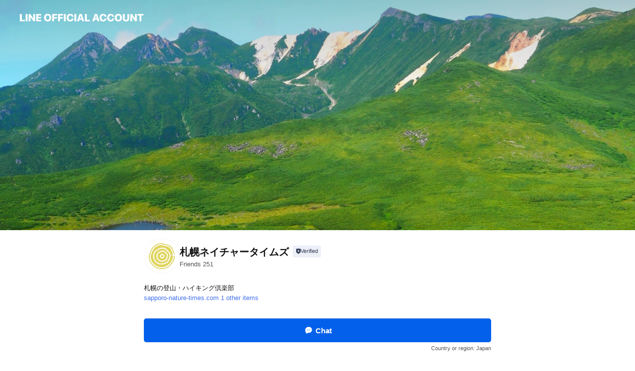

--- FILE ---
content_type: text/html; charset=utf-8
request_url: https://page.line.me/217xkhdr
body_size: 25720
content:
<!DOCTYPE html><html lang="en"><script id="oa-script-list" type="application/json">https://page.line-scdn.net/_next/static/chunks/pages/_app-c0b699a9d6347812.js,https://page.line-scdn.net/_next/static/chunks/pages/%5BsearchId%5D-b8e443852bbb5573.js</script><head><meta charSet="UTF-8"/><meta name="viewport" content="width=device-width,initial-scale=1,minimum-scale=1,maximum-scale=1,user-scalable=no,viewport-fit=cover"/><link rel="apple-touch-icon" sizes="180x180" href="https://page.line-scdn.net/favicons/apple-touch-icon.png"/><link rel="icon" type="image/png" sizes="32x32" href="https://page.line-scdn.net/favicons/favicon-32x32.png"/><link rel="icon" type="image/png" sizes="16x16" href="https://page.line-scdn.net/favicons/favicon-16x16.png&quot;"/><link rel="mask-icon" href="https://page.line-scdn.net/favicons/safari-pinned-tab.svg" color="#4ecd00"/><link rel="shortcut icon" href="https://page.line-scdn.net/favicons/favicon.ico"/><meta name="theme-color" content="#ffffff"/><meta property="og:image" content="https://page-share.line.me//%40217xkhdr/global/og_image.png?ts=1769059168972"/><meta name="twitter:card" content="summary_large_image"/><link rel="stylesheet" href="https://unpkg.com/swiper@6.8.1/swiper-bundle.min.css"/><title>札幌ネイチャータイムズ | LINE Official Account</title><meta property="og:title" content="札幌ネイチャータイムズ | LINE Official Account"/><meta name="twitter:title" content="札幌ネイチャータイムズ | LINE Official Account"/><link rel="canonical" href="https://page.line.me/217xkhdr"/><meta property="line:service_name" content="Official Account"/><meta name="description" content="札幌ネイチャータイムズ&#x27;s LINE official account profile page. Add them as a friend for the latest news."/><link rel="preload" as="image" href="https://oa-profile-media.line-scdn.net/0hUS07HNcnCnwNTh924RV1K1sRBA0-LFN4aigcZV5LVRl7FRR5WEsDcnMUCB5rfg14REgZT11OHzd_GkVWVH0OT10TFTJJCRZBM18aZlolFS1FCRY/w720" media="(max-width: 360px)"/><link rel="preload" as="image" href="https://oa-profile-media.line-scdn.net/0hUS07HNcnCnwNTh924RV1K1sRBA0-LFN4aigcZV5LVRl7FRR5WEsDcnMUCB5rfg14REgZT11OHzd_GkVWVH0OT10TFTJJCRZBM18aZlolFS1FCRY/w960" media="(min-width: 360.1px)"/><meta name="next-head-count" content="19"/><link rel="preload" href="https://page.line-scdn.net/_next/static/css/5066c0effeea9cdd.css" as="style"/><link rel="stylesheet" href="https://page.line-scdn.net/_next/static/css/5066c0effeea9cdd.css" data-n-g=""/><link rel="preload" href="https://page.line-scdn.net/_next/static/css/32cf1b1e6f7e57c2.css" as="style"/><link rel="stylesheet" href="https://page.line-scdn.net/_next/static/css/32cf1b1e6f7e57c2.css" data-n-p=""/><noscript data-n-css=""></noscript><script defer="" nomodule="" src="https://page.line-scdn.net/_next/static/chunks/polyfills-c67a75d1b6f99dc8.js"></script><script src="https://page.line-scdn.net/_next/static/chunks/webpack-53e0f634be95aa19.js" defer=""></script><script src="https://page.line-scdn.net/_next/static/chunks/framework-5d5971fdfab04833.js" defer=""></script><script src="https://page.line-scdn.net/_next/static/chunks/main-34d3f9ccc87faeb3.js" defer=""></script><script src="https://page.line-scdn.net/_next/static/chunks/e893f787-81841bf25f7a5b4d.js" defer=""></script><script src="https://page.line-scdn.net/_next/static/chunks/fd0ff8c8-d43e8626c80b2f59.js" defer=""></script><script src="https://page.line-scdn.net/_next/static/chunks/518-b33b01654ebc3704.js" defer=""></script><script src="https://page.line-scdn.net/_next/static/chunks/421-6db75eee1ddcc32a.js" defer=""></script><script src="https://page.line-scdn.net/_next/static/chunks/35-fb8646fb484f619c.js" defer=""></script><script src="https://page.line-scdn.net/_next/static/chunks/840-7f91c406241fc0b6.js" defer=""></script><script src="https://page.line-scdn.net/_next/static/chunks/137-ae3cbf072ff48020.js" defer=""></script><script src="https://page.line-scdn.net/_next/static/chunks/124-86d261272c7b9cdd.js" defer=""></script><script src="https://page.line-scdn.net/_next/static/chunks/693-01dc988928332a88.js" defer=""></script><script src="https://page.line-scdn.net/_next/static/chunks/716-15a06450f7be7982.js" defer=""></script><script src="https://page.line-scdn.net/_next/static/chunks/155-8eb63f2603fef270.js" defer=""></script><script src="https://page.line-scdn.net/_next/static/bbauL09QAT8MhModpG-Ma/_buildManifest.js" defer=""></script><script src="https://page.line-scdn.net/_next/static/bbauL09QAT8MhModpG-Ma/_ssgManifest.js" defer=""></script></head><body class=""><div id="__next"><div class="wrap main" style="--profile-button-color:#0260ea" data-background="true" data-theme="true" data-js-top="true"><header id="header" class="header header_web"><div class="header_wrap"><span class="header_logo"><svg xmlns="http://www.w3.org/2000/svg" fill="none" viewBox="0 0 250 17" class="header_logo_image" role="img" aria-label="LINE OFFICIAL ACCOUNT" title="LINE OFFICIAL ACCOUNT"><path fill="#000" d="M.118 16V1.204H3.88v11.771h6.121V16zm11.607 0V1.204h3.763V16zm6.009 0V1.204h3.189l5.916 8.541h.072V1.204h3.753V16h-3.158l-5.947-8.634h-.072V16zm15.176 0V1.204h10.14v3.025h-6.377V7.15h5.998v2.83h-5.998v2.994h6.378V16zm23.235.267c-4.491 0-7.3-2.943-7.3-7.66v-.02c0-4.707 2.83-7.65 7.3-7.65 4.502 0 7.311 2.943 7.311 7.65v.02c0 4.717-2.8 7.66-7.311 7.66m0-3.118c2.153 0 3.486-1.763 3.486-4.542v-.02c0-2.8-1.363-4.533-3.486-4.533-2.102 0-3.466 1.723-3.466 4.532v.02c0 2.81 1.354 4.543 3.466 4.543M65.291 16V1.204h10.07v3.025h-6.306v3.373h5.732v2.881h-5.732V16zm11.731 0V1.204h10.07v3.025h-6.307v3.373h5.732v2.881h-5.732V16zm11.73 0V1.204h3.764V16zm12.797.267c-4.44 0-7.198-2.84-7.198-7.67v-.01c0-4.83 2.779-7.65 7.198-7.65 3.866 0 6.542 2.481 6.676 5.793v.103h-3.62l-.021-.154c-.235-1.538-1.312-2.625-3.035-2.625-2.06 0-3.363 1.692-3.363 4.522v.01c0 2.861 1.313 4.563 3.374 4.563 1.63 0 2.789-1.015 3.045-2.666l.02-.112h3.62l-.01.112c-.133 3.312-2.84 5.784-6.686 5.784m8.47-.267V1.204h3.763V16zm5.189 0 4.983-14.796h4.604L129.778 16h-3.947l-.923-3.25h-4.83l-.923 3.25zm7.249-11.577-1.6 5.62h3.271l-1.599-5.62zM131.204 16V1.204h3.763v11.771h6.121V16zm14.868 0 4.983-14.796h4.604L160.643 16h-3.948l-.923-3.25h-4.83L150.02 16zm7.249-11.577-1.599 5.62h3.271l-1.6-5.62zm14.653 11.844c-4.44 0-7.198-2.84-7.198-7.67v-.01c0-4.83 2.779-7.65 7.198-7.65 3.866 0 6.542 2.481 6.675 5.793v.103h-3.619l-.021-.154c-.236-1.538-1.312-2.625-3.035-2.625-2.061 0-3.363 1.692-3.363 4.522v.01c0 2.861 1.312 4.563 3.373 4.563 1.631 0 2.789-1.015 3.046-2.666l.02-.112h3.62l-.01.112c-.134 3.312-2.841 5.784-6.686 5.784m15.258 0c-4.44 0-7.198-2.84-7.198-7.67v-.01c0-4.83 2.778-7.65 7.198-7.65 3.866 0 6.542 2.481 6.675 5.793v.103h-3.619l-.021-.154c-.236-1.538-1.312-2.625-3.035-2.625-2.061 0-3.363 1.692-3.363 4.522v.01c0 2.861 1.312 4.563 3.373 4.563 1.631 0 2.789-1.015 3.046-2.666l.02-.112h3.62l-.011.112c-.133 3.312-2.84 5.784-6.685 5.784m15.36 0c-4.491 0-7.3-2.943-7.3-7.66v-.02c0-4.707 2.83-7.65 7.3-7.65 4.502 0 7.311 2.943 7.311 7.65v.02c0 4.717-2.799 7.66-7.311 7.66m0-3.118c2.154 0 3.487-1.763 3.487-4.542v-.02c0-2.8-1.364-4.533-3.487-4.533-2.102 0-3.466 1.723-3.466 4.532v.02c0 2.81 1.354 4.543 3.466 4.543m15.514 3.118c-3.855 0-6.367-2.184-6.367-5.517V1.204h3.763v9.187c0 1.723.923 2.758 2.615 2.758 1.681 0 2.604-1.035 2.604-2.758V1.204h3.763v9.546c0 3.322-2.491 5.517-6.378 5.517M222.73 16V1.204h3.189l5.916 8.541h.072V1.204h3.753V16h-3.158l-5.947-8.634h-.072V16zm18.611 0V4.229h-4.081V1.204h11.915v3.025h-4.081V16z"></path></svg></span></div></header><div class="container"><div data-intersection-target="profileFace" class="_root_f63qr_2 _modeLiffApp_f63qr_155"><div class="_coverImage_f63qr_2"><div data-intersection-target="coverImage" class="_root_1e0fr_1 _black_1e0fr_61"><picture class="_coverPicture_1e0fr_10"><source media="(min-width: 1048px)" srcSet="[data-uri]"/><source media="(min-width: 712px)" srcSet="[data-uri]"/><img class="_coverImage_1e0fr_7" src="[data-uri]" alt="" width="380" height="189"/></picture><img class="_coverImageSpacer_1e0fr_7" src="[data-uri]" alt=""/><div class="_root_qs6hr_1" aria-label="loading"><svg viewBox="0 0 50 50" xmlns="http://www.w3.org/2000/svg" class="_spinner_qs6hr_10" width="50" style="margin-left:-25px;margin-top:-25px"><path d="m9.906 37.346a1.5 1.5 0 0 1 2.321-1.9 16.461 16.461 0 0 0 12.774 6.054c9.112 0 16.5-7.387 16.5-16.5s-7.388-16.5-16.501-16.5a1.5 1.5 0 0 1 0-3c10.77 0 19.5 8.73 19.5 19.5s-8.73 19.5-19.5 19.5a19.46 19.46 0 0 1 -15.095-7.154z" fill="#fff"></path></svg></div></div></div><div class="_account_f63qr_11"><div class="_accountHead_f63qr_16"><div class="_accountHeadIcon_f63qr_22"><a class="_accountHeadIconLink_f63qr_31" href="/217xkhdr/profile/img"><div class="_root_19dwp_1"><img class="_thumbnailImage_19dwp_8" src="https://profile.line-scdn.net/0hBq7neVccHV4KFzbh1yhiCTZSEzN9ORsWciNQPSdHRDx0Il0MZHFTa30WSmwkcF5dMSRWaywQR2si/preview" alt="Show profile photo" width="70" height="70"/></div></a></div><div class="_accountHeadContents_f63qr_34"><h1 class="_accountHeadTitle_f63qr_37"><span class="_accountHeadTitleText_f63qr_51">札幌ネイチャータイムズ</span><button type="button" class="_accountHeadBadge_f63qr_54" aria-label="Show account info"><span class="_root_4p75h_1 _typeCertified_4p75h_20"><span class="_icon_4p75h_17"><span role="img" aria-label="Verification status" class="la labs _iconImage_4p75h_17" style="width:11px;aspect-ratio:1;display:inline-grid;place-items:stretch"><svg xmlns="http://www.w3.org/2000/svg" data-laicon-version="10.2" viewBox="0 0 20 20" fill="currentColor"><g transform="translate(-2 -2)"><path d="M12 2.5c-3.7 0-6.7.7-7.8 1-.3.2-.5.5-.5.8v8.9c0 3.2 4.2 6.3 8 8.2.1 0 .2.1.3.1s.2 0 .3-.1c3.9-1.9 8-5 8-8.2V4.3c0-.3-.2-.6-.5-.7-1.1-.3-4.1-1.1-7.8-1.1zm0 4.2 1.2 2.7 2.7.3-1.9 2 .4 2.8-2.4-1.2-2.4 1.3.4-2.8-1.9-2 2.7-.3L12 6.7z"/></g></svg></span></span><span class="_label_4p75h_42">Verified</span></span></button></h1><div class="_accountHeadSubTexts_f63qr_58"><p class="_accountHeadSubText_f63qr_58">Friends<!-- --> <!-- -->251</p></div></div></div><div class="_accountInfo_f63qr_73"><p class="_accountInfoText_f63qr_85">札幌の登山・ハイキング倶楽部</p><p><a class="_accountInfoWebsiteLink_f63qr_137" href="https://sapporo-nature-times.com"><span class="_accountInfoWebsiteUrl_f63qr_141">sapporo-nature-times.com</span><span class="_accountInfoWebsiteCount_f63qr_147">1 other items</span></a></p></div><div class="_actionButtons_f63qr_152"><div><div class="_root_1nhde_1"><button type="button" class="_button_1nhde_9"><span class="_icon_1nhde_31"><span role="img" class="la lar" style="width:14px;aspect-ratio:1;display:inline-grid;place-items:stretch"><svg xmlns="http://www.w3.org/2000/svg" data-laicon-version="15.0" viewBox="0 0 20 20" fill="currentColor"><g transform="translate(-2 -2)"><path d="M11.8722 10.2255a.9.9 0 1 0 0 1.8.9.9 0 0 0 0-1.8Zm-3.5386 0a.9.9 0 1 0 0 1.8.9.9 0 0 0 0-1.8Zm7.0767 0a.9.9 0 1 0 0 1.8.9.9 0 0 0 0-1.8Z"/><path d="M6.5966 6.374c-1.256 1.2676-1.988 3.1338-1.988 5.5207 0 2.8387 1.6621 5.3506 2.8876 6.8107.6247-.8619 1.6496-1.7438 3.2265-1.7444h.0015l2.2892-.0098h.0028c3.4682 0 6.2909-2.8223 6.2909-6.2904 0-1.9386-.7072-3.4895-1.9291-4.5632C16.1475 5.0163 14.3376 4.37 12.0582 4.37c-2.3602 0-4.2063.7369-5.4616 2.004Zm-.9235-.915C7.2185 3.8991 9.4223 3.07 12.0582 3.07c2.5189 0 4.6585.7159 6.1779 2.051 1.5279 1.3427 2.371 3.2622 2.371 5.5398 0 4.1857-3.4041 7.5896-7.5894 7.5904h-.0015l-2.2892.0098h-.0028c-1.33 0-2.114.9634-2.5516 1.8265l-.4192.8269-.6345-.676c-1.2252-1.3055-3.8103-4.4963-3.8103-8.3437 0-2.6555.8198-4.8767 2.3645-6.4358Z"/></g></svg></span></span><span class="_label_1nhde_14">Chat</span></button></div><div class="_root_1nhde_1"><a role="button" href="https://liff.line.me/1654883656-XqwKRkd4/accounts/217xkhdr/shopcards/01HG7Y1KYT0BJMYRMZ2H92W7WF?utm_source=businessprofile&amp;utm_medium=action_btn" class="_button_1nhde_9"><span class="_icon_1nhde_31"><span role="img" class="la labr" style="width:14px;aspect-ratio:1;display:inline-grid;place-items:stretch"><svg xmlns="http://www.w3.org/2000/svg" data-laicon-version="16.2" viewBox="0 0 20 20" fill="currentColor"><g transform="translate(-2 -2)"><path d="M7.82 4.77c-3.08 1.78-4.59 5.24-4.06 8.56h.01l-1.2.69c-.85-3.98.89-8.24 4.6-10.38 3.71-2.14 8.27-1.52 11.29 1.2l-1.2.69c-2.61-2.12-6.36-2.54-9.44-.76Zm8.35 14.46c3.08-1.78 4.59-5.24 4.06-8.56l1.2-.69c.85 3.99-.9 8.24-4.61 10.38-3.71 2.14-8.27 1.53-11.29-1.2l1.2-.69c2.61 2.12 6.36 2.54 9.44.76Z"/><path d="M9.04 6.86a5.923 5.923 0 0 0-2.96 5.13l-.01-.01-1.26.73c-.27-2.74 1.03-5.52 3.57-6.98a7.243 7.243 0 0 1 7.84.4l-1.26.73a5.907 5.907 0 0 0-5.92 0Zm5.92 10.28a5.91 5.91 0 0 0 2.96-5.13l.01.01 1.26-.73c.27 2.74-1.03 5.52-3.57 6.98a7.243 7.243 0 0 1-7.84-.4l1.26-.73a5.907 5.907 0 0 0 5.92 0Z"/><path d="m14.31 9.79-.67 1.85L15 13.06c.17.17.04.46-.2.46l-1.96-.06-.93 1.73c-.11.21-.43.18-.5-.05l-.55-1.89-1.93-.35c-.24-.04-.3-.35-.1-.49l1.63-1.1-.27-1.95c-.03-.24.24-.4.43-.25l1.55 1.2 1.77-.86c.22-.11.45.11.37.33v.01Zm2.52-1.16a6.064 6.064 0 0 0-.87-.99l3.37-1.95c.28.33.54.68.78 1.05l-3.28 1.89Zm-.87-.99-.01-.01.01.01Zm5.17 1.17-3.37 1.95c-.1-.43-.24-.85-.43-1.26l3.28-1.89c.2.39.38.79.52 1.2ZM7.168 15.371l.002-.001-.01-.01.008.011ZM3.89 17.26l3.278-1.889c.258.366.555.702.872.989l-3.37 1.95c-.28-.33-.54-.68-.78-1.05Zm2.35-4.02-3.37 1.95c.14.41.32.81.52 1.2l3.28-1.89c-.19-.41-.33-.83-.43-1.26Z"/></g></svg></span></span><span class="_label_1nhde_14">Reward cards</span></a></div><div class="_root_1nhde_1"><a role="button" href="https://line.me/R/home/public/main?id=217xkhdr&amp;utm_source=businessprofile&amp;utm_medium=action_btn" class="_button_1nhde_9"><span class="_icon_1nhde_31"><span role="img" class="la lar" style="width:14px;aspect-ratio:1;display:inline-grid;place-items:stretch"><svg xmlns="http://www.w3.org/2000/svg" data-laicon-version="15.0" viewBox="0 0 20 20" fill="currentColor"><g transform="translate(-2 -2)"><path d="M6.0001 4.5104a.35.35 0 0 0-.35.35v14.2792a.35.35 0 0 0 .35.35h12a.35.35 0 0 0 .35-.35V4.8604a.35.35 0 0 0-.35-.35h-12Zm-1.65.35c0-.9112.7387-1.65 1.65-1.65h12c.9113 0 1.65.7388 1.65 1.65v14.2792c0 .9113-.7387 1.65-1.65 1.65h-12c-.9113 0-1.65-.7387-1.65-1.65V4.8604Z"/><path d="M15.0534 12.65H8.9468v-1.3h6.1066v1.3Zm0-3.3413H8.9468v-1.3h6.1066v1.3Zm0 6.6827H8.9468v-1.3h6.1066v1.3Z"/></g></svg></span></span><span class="_label_1nhde_14">Posts</span></a></div></div></div></div></div><div class="content"><div class="ldsg-tab plugin_tab" data-flexible="flexible" style="--tab-indicator-position:0px;--tab-indicator-width:0px" id="tablist"><div class="tab-content"><div class="tab-content-inner"><div class="tab-list" role="tablist"><a aria-selected="true" role="tab" class="tab-list-item" tabindex="0"><span class="text">Mixed media feed</span></a><a aria-selected="false" role="tab" class="tab-list-item"><span class="text">Sapporo Nature Times</span></a><a aria-selected="false" role="tab" class="tab-list-item"><span class="text">Reward card</span></a><a aria-selected="false" role="tab" class="tab-list-item"><span class="text">Social media</span></a><a aria-selected="false" role="tab" class="tab-list-item"><span class="text">Basic info</span></a><a aria-selected="false" role="tab" class="tab-list-item"><span class="text">You might like</span></a></div><div class="tab-indicator"></div></div></div></div><section class="section media_seemore" id="plugin-media-190836533974305" data-js-plugin="media"><h2 class="title_section" data-testid="plugin-header"><span class="title">Mixed media feed</span></h2><div class="photo_plugin"><div class="photo_item"><a data-testid="link-with-next" href="/217xkhdr/media/190836533974305/item/1159366325603036200"><picture class="picture"><img class="image" alt=""/></picture></a></div><div class="photo_item"><a data-testid="link-with-next" href="/217xkhdr/media/190836533974305/item/1158363545103037200"><picture class="picture"><img class="image" alt=""/></picture></a></div><div class="photo_item"><a data-testid="link-with-next" href="/217xkhdr/media/190836533974305/item/1158319682703038500"><picture class="picture"><img class="image" alt=""/></picture></a></div></div></section><section class="section section_collection" id="plugin-showcase-236744952914759" data-js-plugin="showcase"><a data-testid="link-with-next" class="link" href="/217xkhdr/showcase/236744952914759"><h2 class="title_section" data-testid="plugin-header"><span class="title">Sapporo Nature Times</span><span class="text_more">See more</span></h2></a><div class="collection_plugin"><div class="collection_plugin_item"><div class="collection_image"><picture class="picture"><img class="image" alt=""/></picture><span class="icon_outlink" data-testid="external-link-icon"><svg xmlns="http://www.w3.org/2000/svg" data-laicon-version="15" viewBox="0 0 20 20"><g fill="#fff"><path d="M9.465 9.707l7.83-7.83.92.92-7.831 7.829-.92-.92z"></path><path d="M17.458 2.622H12.92v-1.3h5.838v5.826h-1.3V2.622zM2.65 4.23a.185.185 0 01.01-.02.474.474 0 01.095-.117.557.557 0 01.142-.097.218.218 0 01.078-.023h7.955v-1.3H2.976c-.442 0-.836.22-1.102.464-.258.238-.523.621-.523 1.077v12.794c0 1.089.9 1.703 1.703 1.703h12.55c.962 0 1.749-.683 1.749-1.585V9.167h-1.3v7.96c0 .064-.08.284-.448.284H3.053a.435.435 0 01-.283-.11.371.371 0 01-.12-.293V4.23z"></path></g></svg></span></div><div class="collection_info"><strong class="collection_title">登山・ハイキング倶楽部</strong><p class="collection_desc">Sapporo Nature Timesが会員向けに実施する、登山とハイキングツアーのコミュニティです。少人数制・顔が見える範囲で、自然と親しみながら歩くことを心がけています。</p></div><a target="_blank" rel="noopener noreferrer ugc nofollow" href="https://reserva.be/sapporonaturetimes" class="collection_link" data-testid="external-link"></a></div></div></section><section id="plugin-reward-card-236756227203921"><h2 class="_root_5znh2_1"><span class="_wrapper_5znh2_6"><span class="_title_5znh2_11">Reward cards</span></span></h2><div class="_root_1cyvp_1"><a href="https://liff.line.me/1654883656-XqwKRkd4/accounts/217xkhdr/shopcards/01HG7Y1KYT0BJMYRMZ2H92W7WF?utm_campaign=Profile" class="_link_1cyvp_6"><loa-shopcard-card lang="en_US" theme="GREEN" background-image-url="https://shopcard-media.line-scdn.net/0h64tm8XVBaRtJFEFzdN0WTBdVc3g5fHxTNzd2IS0KNCpmLChJd24udGRDN3g3czJIdHQlYWkUP3x4dH4YdG4jLm5AMnkwcCdIcHAmdTkXNytiImtMJnd1eWodYw" oa-name="札幌ネイチャータイムズ" oa-profile-image-url="https://profile.line-scdn.net/0hBq7neVccHV4KFzbh1yhiCTZSEzN9ORsWciNQPSdHRDx0Il0MZHFTa30WSmwkcF5dMSRWaywQR2si/c.320x320" expiration-info-prefix-type="expiration" expire-type="lastUsed" expiration-timestamp="0" elapsed-year="1" elapsed-month="0" card-name="" reward-description="ツアー参加1000円引き" footer-type="showDetail" reward-stamps-amount="10" collected-stamps-amount="0" goal-stamps-amount="0"><div slot="alternativeLightDom"><div class="_root_qwazm_1 _skeleton_1cyvp_9">札幌ネイチャータイムズ<!-- --> <!-- --> <!-- -->ツアー参加1000円引き</div></div></loa-shopcard-card></a></div></section><section class="section section_sns" id="plugin-social-media-697886724654230" data-js-plugin="socialMedia"><h2 class="title_section" data-testid="plugin-header"><span class="title">Social media</span></h2><div class="sns_plugin"><p class="text">Follow us on social media</p><div class="sns_area"><a target="_blank" rel="noopener noreferrer ugc nofollow" href="https://twitter.com/sapporonature" class="link link_x" data-testid="twitter"><span class="icon"><svg width="20" height="20" viewBox="0 0 20 20" fill="none" xmlns="http://www.w3.org/2000/svg"><g clip-path="url(#clip0_8430_55724)"><path d="M11.19 9.04l4.653-5.29H14.74L10.7 8.343 7.471 3.75H3.75l4.88 6.946-4.88 5.548h1.103l4.267-4.851 3.408 4.85h3.722L11.189 9.04zm-1.511 1.717l-.495-.691L5.25 4.562h1.694l3.175 4.442.494.691 4.127 5.774h-1.693l-3.368-4.711z" fill="#fff"></path></g><defs><clipPath id="clip0_8430_55724"><path fill="#fff" transform="translate(3.75 3.75)" d="M0 0h12.5v12.5H0z"></path></clipPath></defs></svg></span></a><a target="_blank" rel="noopener noreferrer ugc nofollow" href="https://www.instagram.com/hashimoto_ryuhei/" class="link link_instagram" data-testid="instagram"><span class="icon"><svg xmlns="http://www.w3.org/2000/svg" data-laicon-version="5.9" viewBox="0 0 24 24"><g fill="#fff"><path d="M12 4.622c2.403 0 2.688.009 3.637.052.877.04 1.354.187 1.67.31.421.163.72.358 1.036.673.315.315.51.615.673 1.035.123.317.27.794.31 1.671.043.95.052 1.234.052 3.637s-.009 2.688-.052 3.637c-.04.877-.187 1.354-.31 1.67a2.79 2.79 0 01-.673 1.036c-.315.315-.615.51-1.035.673-.317.123-.794.27-1.671.31-.95.043-1.234.052-3.637.052s-2.688-.009-3.637-.052c-.877-.04-1.354-.187-1.67-.31a2.788 2.788 0 01-1.036-.673 2.79 2.79 0 01-.673-1.035c-.123-.317-.27-.794-.31-1.671-.043-.95-.052-1.234-.052-3.637s.009-2.688.052-3.637c.04-.877.187-1.354.31-1.67a2.79 2.79 0 01.673-1.036c.315-.315.615-.51 1.035-.673.317-.123.794-.27 1.671-.31.95-.043 1.234-.052 3.637-.052zM12 3c-2.444 0-2.75.01-3.71.054-.959.044-1.613.196-2.185.418A4.412 4.412 0 004.51 4.511c-.5.5-.809 1.002-1.038 1.594-.223.572-.375 1.226-.419 2.184C3.01 9.25 3 9.556 3 12s.01 2.75.054 3.71c.044.959.196 1.613.419 2.185a4.41 4.41 0 001.038 1.595c.5.5 1.002.808 1.594 1.038.572.222 1.226.374 2.184.418C9.25 20.99 9.556 21 12 21s2.75-.01 3.71-.054c.959-.044 1.613-.196 2.185-.419a4.412 4.412 0 001.595-1.038c.5-.5.808-1.002 1.038-1.594.222-.572.374-1.226.418-2.184.044-.96.054-1.267.054-3.711s-.01-2.75-.054-3.71c-.044-.959-.196-1.613-.419-2.185A4.412 4.412 0 0019.49 4.51c-.5-.5-1.002-.809-1.594-1.039-.572-.222-1.226-.374-2.184-.418C14.75 3.01 14.444 3 12 3z"></path><path d="M12.004 7.383a4.622 4.622 0 100 9.243 4.622 4.622 0 000-9.243zm0 7.621a3 3 0 110-6 3 3 0 010 6zm5.884-7.807a1.08 1.08 0 11-2.16 0 1.08 1.08 0 012.16 0z"></path></g></svg></span></a><a target="_blank" rel="noopener noreferrer ugc nofollow" href="https://www.facebook.com/ryuhei.hashimoto.sapporo.nature.times" class="link link_facebook" data-testid="facebook"><span class="icon"><svg xmlns="http://www.w3.org/2000/svg" data-laicon-version="5.9" viewBox="0 0 24 24"><path d="M21 12c0-4.95-4.05-9-9-9s-9 4.05-9 9c0 4.5 3.263 8.212 7.537 8.887v-6.3h-2.25V12h2.25V9.975c0-2.25 1.35-3.487 3.375-3.487 1.013 0 2.025.224 2.025.224v2.25h-1.124c-1.126 0-1.463.675-1.463 1.35V12h2.475l-.45 2.588h-2.137V21A9.08 9.08 0 0021 12z" fill="#fff"></path></svg></span></a></div></div></section><section class="section section_info" id="plugin-information-190836533974306" data-js-plugin="information"><h2 class="title_section" data-testid="plugin-header"><span class="title">Basic info</span></h2><div class="basic_info_item info_intro"><i class="icon"><svg width="19" height="19" viewBox="0 0 19 19" fill="none" xmlns="http://www.w3.org/2000/svg"><path fill-rule="evenodd" clip-rule="evenodd" d="M14.25 2.542h-9.5c-.721 0-1.306.584-1.306 1.306v11.304c0 .722.585 1.306 1.306 1.306h9.5c.722 0 1.306-.584 1.306-1.306V3.848c0-.722-.584-1.306-1.306-1.306zM4.75 3.57h9.5c.153 0 .277.124.277.277v11.304a.277.277 0 01-.277.277h-9.5a.277.277 0 01-.277-.277V3.848c0-.153.124-.277.277-.277zm7.167 6.444v-1.03H7.083v1.03h4.834zm0-3.675v1.03H7.083V6.34h4.834zm0 6.32v-1.03H7.083v1.03h4.834z" fill="#000"></path></svg></i>札幌を拠点に、登山ガイドと登山情報をお届けしております。</div><div class="basic_info_item info_url is_selectable"><i class="icon"><svg width="19" height="19" viewBox="0 0 19 19" fill="none" xmlns="http://www.w3.org/2000/svg"><path fill-rule="evenodd" clip-rule="evenodd" d="M9.5 2.18a7.32 7.32 0 100 14.64 7.32 7.32 0 000-14.64zM3.452 7.766A6.294 6.294 0 003.21 9.5c0 .602.084 1.184.242 1.736H6.32A17.222 17.222 0 016.234 9.5c0-.597.03-1.178.086-1.735H3.452zm.396-1.029H6.46c.224-1.303.607-2.422 1.11-3.225a6.309 6.309 0 00-3.722 3.225zm3.51 1.03a15.745 15.745 0 000 3.47h4.284a15.749 15.749 0 000-3.47H7.358zm4.131-1.03H7.511C7.903 4.64 8.707 3.21 9.5 3.21c.793 0 1.597 1.43 1.99 3.526zm1.19 1.03a17.21 17.21 0 010 3.47h2.869A6.292 6.292 0 0015.79 9.5c0-.602-.084-1.184-.242-1.735H12.68zm2.473-1.03H12.54c-.224-1.303-.607-2.422-1.11-3.225a6.308 6.308 0 013.722 3.225zM7.57 15.489a6.309 6.309 0 01-3.722-3.224H6.46c.224 1.303.607 2.421 1.11 3.224zm1.929.301c-.793 0-1.596-1.43-1.99-3.525h3.98c-.394 2.095-1.197 3.525-1.99 3.525zm1.93-.301c.503-.803.886-1.921 1.11-3.224h2.612a6.309 6.309 0 01-3.723 3.224z" fill="#000"></path></svg></i><a class="account_info_website_link" href="https://sapporo-nature-times.com"><span class="account_info_website_url">sapporo-nature-times.com</span><span class="account_info_website_count">1 other items</span></a></div><div class="basic_info_item place_map" data-js-access="true"><div class="map_area"><a target="_blank" rel="noopener" href="https://www.google.com/maps/search/?api=1&amp;query=0%2C0"><img src="https://maps.googleapis.com/maps/api/staticmap?key=AIzaSyCmbTfxB3uMZpzVX9NYKqByC1RRi2jIjf0&amp;channel=Line_Account&amp;scale=2&amp;size=400x200&amp;center=0.0001%2C0&amp;markers=scale%3A2%7Cicon%3Ahttps%3A%2F%2Fpage.line-scdn.net%2F_%2Fimages%2FmapPin.v1.png%7C0%2C0&amp;language=en&amp;region=&amp;signature=7Ok-Zd5fNYyS3A9F__FAhInFXuI%3D" alt=""/></a></div></div></section><section class="section section_recommend" id="plugin-recommendation-RecommendationPlugin" data-js-plugin="recommendation"><a target="_self" rel="noopener" href="https://liff.line.me/1654867680-wGKa63aV/?utm_source=oaprofile&amp;utm_medium=recommend" class="link"><h2 class="title_section" data-testid="plugin-header"><span class="title">You might like</span><span class="text_more">See more</span></h2></a><section class="RecommendationPlugin_subSection__nWfpQ"><h3 class="RecommendationPlugin_subTitle__EGDML">Accounts others are viewing</h3><div class="swiper-container"><div class="swiper-wrapper"><div class="swiper-slide"><div class="recommend_list"><div class="recommend_item" id="recommend-item-1"><a target="_self" rel="noopener" href="https://page.line.me/315dkmdg?openerPlatform=liff&amp;openerKey=profileRecommend" class="link"><div class="thumb"><img src="https://profile.line-scdn.net/0hKG6h0zyEFGgLEQLtrFFrPzdUGgV8PxIgc3QLWypBTVolI1o8MXZcB34WTQ1zJFU7MHVSDn0TSF4g/preview" class="image" alt=""/></div><div class="info"><strong class="info_name"><i class="icon_certified"></i>札幌ベイゴルフ倶楽部</strong><div class="info_detail"><span class="friend">1,125 friends</span></div></div></a></div><div class="recommend_item" id="recommend-item-2"><a target="_self" rel="noopener" href="https://page.line.me/662mmrth?openerPlatform=liff&amp;openerKey=profileRecommend" class="link"><div class="thumb"><img src="https://profile.line-scdn.net/0h8G1SvMSuZ2gMKnhTgfgYPzBvaQV7BGEgdB8gD3x6a1txE3M4NE4hXih6aw8mSnM3Yh8sDykpbQ10/preview" class="image" alt=""/></div><div class="info"><strong class="info_name"><i class="icon_certified"></i>しまtennisオフィス</strong><div class="info_detail"><span class="friend">413 friends</span></div></div></a></div><div class="recommend_item" id="recommend-item-3"><a target="_self" rel="noopener" href="https://page.line.me/wsn8242l?openerPlatform=liff&amp;openerKey=profileRecommend" class="link"><div class="thumb"><img src="https://profile.line-scdn.net/0m03d267db72512371f579ddf7bddeab4dd64e7696b54b/preview" class="image" alt=""/></div><div class="info"><strong class="info_name"><i class="icon_certified"></i>スウィング８９</strong><div class="info_detail"><span class="friend">1,386 friends</span></div><div class="common_label"><strong class="label"><i class="icon"><svg width="12" height="12" viewBox="0 0 12 12" fill="none" xmlns="http://www.w3.org/2000/svg"><path fill-rule="evenodd" clip-rule="evenodd" d="M1.675 2.925v6.033h.926l.923-.923.923.923h5.878V2.925H4.447l-.923.923-.923-.923h-.926zm-.85-.154c0-.384.312-.696.696-.696h1.432l.571.571.572-.571h6.383c.385 0 .696.312.696.696v6.341a.696.696 0 01-.696.696H4.096l-.572-.571-.571.571H1.52a.696.696 0 01-.696-.696V2.771z" fill="#777"></path><path fill-rule="evenodd" clip-rule="evenodd" d="M3.025 4.909v-.65h1v.65h-1zm0 1.357v-.65h1v.65h-1zm0 1.358v-.65h1v.65h-1z" fill="#777"></path></svg></i><span class="text">Coupons</span></strong><strong class="label"><i class="icon"><svg width="13" height="12" viewBox="0 0 13 12" fill="none" xmlns="http://www.w3.org/2000/svg"><path fill-rule="evenodd" clip-rule="evenodd" d="M11.1 2.14H2.7a.576.576 0 00-.575.576v6.568c0 .317.258.575.575.575h8.4a.576.576 0 00.575-.575V2.716a.576.576 0 00-.575-.575zm-.076 2.407V9.21h-8.25V4.547h8.25zm0-.65V2.791h-8.25v1.106h8.25z" fill="#777"></path><path d="M11.024 9.209v.1h.1v-.1h-.1zm0-4.662h.1v-.1h-.1v.1zM2.774 9.21h-.1v.1h.1v-.1zm0-4.662v-.1h-.1v.1h.1zm8.25-.65v.1h.1v-.1h-.1zm0-1.106h.1v-.1h-.1v.1zm-8.25 0v-.1h-.1v.1h.1zm0 1.106h-.1v.1h.1v-.1zM2.7 2.241h8.4v-.2H2.7v.2zm-.475.475c0-.262.213-.475.475-.475v-.2a.676.676 0 00-.675.675h.2zm0 6.568V2.716h-.2v6.568h.2zm.475.475a.476.476 0 01-.475-.475h-.2c0 .372.303.675.675.675v-.2zm8.4 0H2.7v.2h8.4v-.2zm.475-.475a.476.476 0 01-.475.475v.2a.676.676 0 00.675-.675h-.2zm0-6.568v6.568h.2V2.716h-.2zM11.1 2.24c.262 0 .475.213.475.475h.2a.676.676 0 00-.675-.675v.2zm.024 6.968V4.547h-.2V9.21h.2zm-8.35.1h8.25v-.2h-8.25v.2zm-.1-4.762V9.21h.2V4.547h-.2zm8.35-.1h-8.25v.2h8.25v-.2zm.1-.55V2.791h-.2v1.106h.2zm-.1-1.206h-8.25v.2h8.25v-.2zm-8.35.1v1.106h.2V2.791h-.2zm.1 1.206h8.25v-.2h-8.25v.2zm6.467 2.227l-.296.853-.904.019.72.545-.261.865.741-.516.742.516-.262-.865.72-.545-.903-.019-.297-.853z" fill="#777"></path></svg></i><span class="text">Reward card</span></strong></div></div></a></div></div></div><div class="swiper-slide"><div class="recommend_list"><div class="recommend_item" id="recommend-item-4"><a target="_self" rel="noopener" href="https://page.line.me/361tbuxd?openerPlatform=liff&amp;openerKey=profileRecommend" class="link"><div class="thumb"><img src="https://profile.line-scdn.net/0hmcJBKI-sMkx3OyAHw_ZNG0t-PCEAFTQEDwp7KwY4OCtcXnFPTFV1KFE7aXhTCiBOGFV4I1Q4bntb/preview" class="image" alt=""/></div><div class="info"><strong class="info_name"><i class="icon_certified"></i>アコーディア・ゴルフ</strong><div class="info_detail"><span class="friend">758,732 friends</span></div></div></a></div><div class="recommend_item" id="recommend-item-5"><a target="_self" rel="noopener" href="https://page.line.me/wtz5010g?openerPlatform=liff&amp;openerKey=profileRecommend" class="link"><div class="thumb"><img src="https://profile.line-scdn.net/0hmzZXypapMlVnIR8LxaJNAltkPDgQDzQdHxB0NkcibWVIF31WCRB5Y0EjOGUdQSEBWkB_NEcgb2dJ/preview" class="image" alt=""/></div><div class="info"><strong class="info_name"><i class="icon_certified"></i>カラー専門店パレット　太古店</strong><div class="info_detail"><span class="friend">1,369 friends</span></div><div class="common_label"><strong class="label"><i class="icon"><svg width="12" height="12" viewBox="0 0 12 12" fill="none" xmlns="http://www.w3.org/2000/svg"><path fill-rule="evenodd" clip-rule="evenodd" d="M1.675 2.925v6.033h.926l.923-.923.923.923h5.878V2.925H4.447l-.923.923-.923-.923h-.926zm-.85-.154c0-.384.312-.696.696-.696h1.432l.571.571.572-.571h6.383c.385 0 .696.312.696.696v6.341a.696.696 0 01-.696.696H4.096l-.572-.571-.571.571H1.52a.696.696 0 01-.696-.696V2.771z" fill="#777"></path><path fill-rule="evenodd" clip-rule="evenodd" d="M3.025 4.909v-.65h1v.65h-1zm0 1.357v-.65h1v.65h-1zm0 1.358v-.65h1v.65h-1z" fill="#777"></path></svg></i><span class="text">Coupons</span></strong><strong class="label"><i class="icon"><svg width="13" height="12" viewBox="0 0 13 12" fill="none" xmlns="http://www.w3.org/2000/svg"><path fill-rule="evenodd" clip-rule="evenodd" d="M11.1 2.14H2.7a.576.576 0 00-.575.576v6.568c0 .317.258.575.575.575h8.4a.576.576 0 00.575-.575V2.716a.576.576 0 00-.575-.575zm-.076 2.407V9.21h-8.25V4.547h8.25zm0-.65V2.791h-8.25v1.106h8.25z" fill="#777"></path><path d="M11.024 9.209v.1h.1v-.1h-.1zm0-4.662h.1v-.1h-.1v.1zM2.774 9.21h-.1v.1h.1v-.1zm0-4.662v-.1h-.1v.1h.1zm8.25-.65v.1h.1v-.1h-.1zm0-1.106h.1v-.1h-.1v.1zm-8.25 0v-.1h-.1v.1h.1zm0 1.106h-.1v.1h.1v-.1zM2.7 2.241h8.4v-.2H2.7v.2zm-.475.475c0-.262.213-.475.475-.475v-.2a.676.676 0 00-.675.675h.2zm0 6.568V2.716h-.2v6.568h.2zm.475.475a.476.476 0 01-.475-.475h-.2c0 .372.303.675.675.675v-.2zm8.4 0H2.7v.2h8.4v-.2zm.475-.475a.476.476 0 01-.475.475v.2a.676.676 0 00.675-.675h-.2zm0-6.568v6.568h.2V2.716h-.2zM11.1 2.24c.262 0 .475.213.475.475h.2a.676.676 0 00-.675-.675v.2zm.024 6.968V4.547h-.2V9.21h.2zm-8.35.1h8.25v-.2h-8.25v.2zm-.1-4.762V9.21h.2V4.547h-.2zm8.35-.1h-8.25v.2h8.25v-.2zm.1-.55V2.791h-.2v1.106h.2zm-.1-1.206h-8.25v.2h8.25v-.2zm-8.35.1v1.106h.2V2.791h-.2zm.1 1.206h8.25v-.2h-8.25v.2zm6.467 2.227l-.296.853-.904.019.72.545-.261.865.741-.516.742.516-.262-.865.72-.545-.903-.019-.297-.853z" fill="#777"></path></svg></i><span class="text">Reward card</span></strong></div></div></a></div><div class="recommend_item" id="recommend-item-6"><a target="_self" rel="noopener" href="https://page.line.me/981itxpv?openerPlatform=liff&amp;openerKey=profileRecommend" class="link"><div class="thumb"><img src="https://profile.line-scdn.net/0h4Wt8Imbea3hJQXR8d00UL3UEZRU-b20wMXBwHWsTZUgzISt9JiIhHzgWZkptI3h9fC4mH28UNk5j/preview" class="image" alt=""/></div><div class="info"><strong class="info_name"><i class="icon_certified"></i>シィービーツアーズカンパニー</strong><div class="info_detail"><span class="friend">564 friends</span></div></div></a></div></div></div><div class="swiper-slide"><div class="recommend_list"><div class="recommend_item" id="recommend-item-7"><a target="_self" rel="noopener" href="https://page.line.me/508vrega?openerPlatform=liff&amp;openerKey=profileRecommend" class="link"><div class="thumb"><img src="https://profile.line-scdn.net/0hcZB9ALJ7PHV_QCq6EeBDIkMFMhgIbjo9ByYgGg4VYhBXcy8nQnJ3QQhANxICeHIqQichEw0UYhdV/preview" class="image" alt=""/></div><div class="info"><strong class="info_name"><i class="icon_certified"></i>新さっぽろアークシティホテル</strong><div class="info_detail"><span class="friend">1,552 friends</span></div><div class="common_label"><strong class="label"><i class="icon"><svg width="13" height="12" viewBox="0 0 13 12" fill="none" xmlns="http://www.w3.org/2000/svg"><path fill-rule="evenodd" clip-rule="evenodd" d="M11.1 2.14H2.7a.576.576 0 00-.575.576v6.568c0 .317.258.575.575.575h8.4a.576.576 0 00.575-.575V2.716a.576.576 0 00-.575-.575zm-.076 2.407V9.21h-8.25V4.547h8.25zm0-.65V2.791h-8.25v1.106h8.25z" fill="#777"></path><path d="M11.024 9.209v.1h.1v-.1h-.1zm0-4.662h.1v-.1h-.1v.1zM2.774 9.21h-.1v.1h.1v-.1zm0-4.662v-.1h-.1v.1h.1zm8.25-.65v.1h.1v-.1h-.1zm0-1.106h.1v-.1h-.1v.1zm-8.25 0v-.1h-.1v.1h.1zm0 1.106h-.1v.1h.1v-.1zM2.7 2.241h8.4v-.2H2.7v.2zm-.475.475c0-.262.213-.475.475-.475v-.2a.676.676 0 00-.675.675h.2zm0 6.568V2.716h-.2v6.568h.2zm.475.475a.476.476 0 01-.475-.475h-.2c0 .372.303.675.675.675v-.2zm8.4 0H2.7v.2h8.4v-.2zm.475-.475a.476.476 0 01-.475.475v.2a.676.676 0 00.675-.675h-.2zm0-6.568v6.568h.2V2.716h-.2zM11.1 2.24c.262 0 .475.213.475.475h.2a.676.676 0 00-.675-.675v.2zm.024 6.968V4.547h-.2V9.21h.2zm-8.35.1h8.25v-.2h-8.25v.2zm-.1-4.762V9.21h.2V4.547h-.2zm8.35-.1h-8.25v.2h8.25v-.2zm.1-.55V2.791h-.2v1.106h.2zm-.1-1.206h-8.25v.2h8.25v-.2zm-8.35.1v1.106h.2V2.791h-.2zm.1 1.206h8.25v-.2h-8.25v.2zm6.467 2.227l-.296.853-.904.019.72.545-.261.865.741-.516.742.516-.262-.865.72-.545-.903-.019-.297-.853z" fill="#777"></path></svg></i><span class="text">Reward card</span></strong></div></div></a></div><div class="recommend_item" id="recommend-item-8"><a target="_self" rel="noopener" href="https://page.line.me/822dcrfk?openerPlatform=liff&amp;openerKey=profileRecommend" class="link"><div class="thumb"><img src="https://profile.line-scdn.net/0hsQNc_KvALH5zGj00p8VTKU9fIhMENCo2Cyk0HgJKe0cOKTktH30xGwEYcR4JLDwsSnU0HldKIU1W/preview" class="image" alt=""/></div><div class="info"><strong class="info_name"><i class="icon_certified"></i>Cafe Contrail</strong><div class="info_detail"><span class="friend">287 friends</span></div></div></a></div><div class="recommend_item" id="recommend-item-9"><a target="_self" rel="noopener" href="https://page.line.me/xat.0000122738.ipu?openerPlatform=liff&amp;openerKey=profileRecommend" class="link"><div class="thumb"><img src="https://profile.line-scdn.net/0hj-MhmwupNQJwESFQAa5KVUxUO28HPzNKCHAqN1BCbTAKcXJUSSRyMFAUYjBecSdcGXEpZVJFazFf/preview" class="image" alt=""/></div><div class="info"><strong class="info_name"><i class="icon_certified"></i>ほのかスポーツクラブ</strong><div class="info_detail"><span class="friend">1,118 friends</span></div></div></a></div></div></div><div class="swiper-slide"><div class="recommend_list"><div class="recommend_item" id="recommend-item-10"><a target="_self" rel="noopener" href="https://page.line.me/212bftpk?openerPlatform=liff&amp;openerKey=profileRecommend" class="link"><div class="thumb"><img src="https://profile.line-scdn.net/0hTIlrfwZEC2ZRCxkTCR90MW1OBQsmJQ0uKWUQA3MIBgN6PxtiZW9EVH0PUQEobE80PT5EAHRZXVAr/preview" class="image" alt=""/></div><div class="info"><strong class="info_name"><i class="icon_certified"></i>December3</strong><div class="info_detail"><span class="friend">1,093 friends</span></div><div class="common_label"><strong class="label"><i class="icon"><svg width="12" height="12" viewBox="0 0 12 12" fill="none" xmlns="http://www.w3.org/2000/svg"><path fill-rule="evenodd" clip-rule="evenodd" d="M1.675 2.925v6.033h.926l.923-.923.923.923h5.878V2.925H4.447l-.923.923-.923-.923h-.926zm-.85-.154c0-.384.312-.696.696-.696h1.432l.571.571.572-.571h6.383c.385 0 .696.312.696.696v6.341a.696.696 0 01-.696.696H4.096l-.572-.571-.571.571H1.52a.696.696 0 01-.696-.696V2.771z" fill="#777"></path><path fill-rule="evenodd" clip-rule="evenodd" d="M3.025 4.909v-.65h1v.65h-1zm0 1.357v-.65h1v.65h-1zm0 1.358v-.65h1v.65h-1z" fill="#777"></path></svg></i><span class="text">Coupons</span></strong><strong class="label"><i class="icon"><svg width="13" height="12" viewBox="0 0 13 12" fill="none" xmlns="http://www.w3.org/2000/svg"><path fill-rule="evenodd" clip-rule="evenodd" d="M11.1 2.14H2.7a.576.576 0 00-.575.576v6.568c0 .317.258.575.575.575h8.4a.576.576 0 00.575-.575V2.716a.576.576 0 00-.575-.575zm-.076 2.407V9.21h-8.25V4.547h8.25zm0-.65V2.791h-8.25v1.106h8.25z" fill="#777"></path><path d="M11.024 9.209v.1h.1v-.1h-.1zm0-4.662h.1v-.1h-.1v.1zM2.774 9.21h-.1v.1h.1v-.1zm0-4.662v-.1h-.1v.1h.1zm8.25-.65v.1h.1v-.1h-.1zm0-1.106h.1v-.1h-.1v.1zm-8.25 0v-.1h-.1v.1h.1zm0 1.106h-.1v.1h.1v-.1zM2.7 2.241h8.4v-.2H2.7v.2zm-.475.475c0-.262.213-.475.475-.475v-.2a.676.676 0 00-.675.675h.2zm0 6.568V2.716h-.2v6.568h.2zm.475.475a.476.476 0 01-.475-.475h-.2c0 .372.303.675.675.675v-.2zm8.4 0H2.7v.2h8.4v-.2zm.475-.475a.476.476 0 01-.475.475v.2a.676.676 0 00.675-.675h-.2zm0-6.568v6.568h.2V2.716h-.2zM11.1 2.24c.262 0 .475.213.475.475h.2a.676.676 0 00-.675-.675v.2zm.024 6.968V4.547h-.2V9.21h.2zm-8.35.1h8.25v-.2h-8.25v.2zm-.1-4.762V9.21h.2V4.547h-.2zm8.35-.1h-8.25v.2h8.25v-.2zm.1-.55V2.791h-.2v1.106h.2zm-.1-1.206h-8.25v.2h8.25v-.2zm-8.35.1v1.106h.2V2.791h-.2zm.1 1.206h8.25v-.2h-8.25v.2zm6.467 2.227l-.296.853-.904.019.72.545-.261.865.741-.516.742.516-.262-.865.72-.545-.903-.019-.297-.853z" fill="#777"></path></svg></i><span class="text">Reward card</span></strong></div></div></a></div><div class="recommend_item" id="recommend-item-11"><a target="_self" rel="noopener" href="https://page.line.me/961togll?openerPlatform=liff&amp;openerKey=profileRecommend" class="link"><div class="thumb"><img src="https://profile.line-scdn.net/0hno7af76CMUAKGCYXHR1OFzZdPy19NjcIcnd2JCoePHdzKnNEMHZ2IywRbnVyKXQQMX4uIy4ZP3Il/preview" class="image" alt=""/></div><div class="info"><strong class="info_name"><i class="icon_certified"></i>ビースリー新さっぽろサンピアザ店</strong><div class="info_detail"><span class="friend">898 friends</span></div></div></a></div><div class="recommend_item" id="recommend-item-12"><a target="_self" rel="noopener" href="https://page.line.me/769equou?openerPlatform=liff&amp;openerKey=profileRecommend" class="link"><div class="thumb"><img src="https://profile.line-scdn.net/0hs7p8rq8oLBhNQT1cURNTT3EEInU6bypQNXNnezsVJiFldTxPIS9kK25DdiplcDxPcHBifDhJcigy/preview" class="image" alt=""/></div><div class="info"><strong class="info_name"><i class="icon_certified"></i>FashionVillage悠</strong><div class="info_detail"><span class="friend">811 friends</span></div></div></a></div></div></div><div class="swiper-slide"><div class="recommend_list"><div class="recommend_item" id="recommend-item-13"><a target="_self" rel="noopener" href="https://page.line.me/916rvwph?openerPlatform=liff&amp;openerKey=profileRecommend" class="link"><div class="thumb"><img src="https://profile.line-scdn.net/0h31VsKHzkbB5rCntJfBUTSVdPYnMcJGpWE24rLR1aMiZAbXtBADtxKBlZYClGMnlABzgncU8NMCYR/preview" class="image" alt=""/></div><div class="info"><strong class="info_name"><i class="icon_certified"></i>ビースリーさっぽろ東急百貨店</strong><div class="info_detail"><span class="friend">2,556 friends</span></div></div></a></div><div class="recommend_item" id="recommend-item-14"><a target="_self" rel="noopener" href="https://page.line.me/977yaodl?openerPlatform=liff&amp;openerKey=profileRecommend" class="link"><div class="thumb"><img src="https://profile.line-scdn.net/0hEk1BMlubGkQMOw0TGwJlEzB-FCl7FRwMdF1UdSs4RX0oDlUTOFVRcnprF3UpDA5BNAlQIH4yRSYn/preview" class="image" alt=""/></div><div class="info"><strong class="info_name"><i class="icon_certified"></i>ビースリー藤崎店</strong><div class="info_detail"><span class="friend">1,443 friends</span></div></div></a></div><div class="recommend_item" id="recommend-item-15"><a target="_self" rel="noopener" href="https://page.line.me/087uzmcv?openerPlatform=liff&amp;openerKey=profileRecommend" class="link"><div class="thumb"><img src="https://profile.line-scdn.net/0h-yPBsV1sclZtO2OSnyINAVF-fDsaFXQeFQk-NU9vLzQSC2EDWFhoZxhrJTYUAmYCAlg1ZRw7eTUQ/preview" class="image" alt=""/></div><div class="info"><strong class="info_name"><i class="icon_certified"></i>ビースリー丸井今井札幌本店</strong><div class="info_detail"><span class="friend">640 friends</span></div></div></a></div></div></div><div class="swiper-slide"><div class="recommend_list"><div class="recommend_item" id="recommend-item-16"><a target="_self" rel="noopener" href="https://page.line.me/xwf5803j?openerPlatform=liff&amp;openerKey=profileRecommend" class="link"><div class="thumb"><img src="https://profile.line-scdn.net/0hQqkBtLh8Dl5WOyFgoWpxCWp-ADMhFQgWLg5GO3M4UWp8WUxYPVRHP3E5UTsrWUkIOV9COXVuB2py/preview" class="image" alt=""/></div><div class="info"><strong class="info_name"><i class="icon_certified"></i>珈琲工房ビーンズ大谷地店</strong><div class="info_detail"><span class="friend">683 friends</span></div><div class="common_label"><strong class="label"><i class="icon"><svg width="12" height="12" viewBox="0 0 12 12" fill="none" xmlns="http://www.w3.org/2000/svg"><path fill-rule="evenodd" clip-rule="evenodd" d="M1.675 2.925v6.033h.926l.923-.923.923.923h5.878V2.925H4.447l-.923.923-.923-.923h-.926zm-.85-.154c0-.384.312-.696.696-.696h1.432l.571.571.572-.571h6.383c.385 0 .696.312.696.696v6.341a.696.696 0 01-.696.696H4.096l-.572-.571-.571.571H1.52a.696.696 0 01-.696-.696V2.771z" fill="#777"></path><path fill-rule="evenodd" clip-rule="evenodd" d="M3.025 4.909v-.65h1v.65h-1zm0 1.357v-.65h1v.65h-1zm0 1.358v-.65h1v.65h-1z" fill="#777"></path></svg></i><span class="text">Coupons</span></strong><strong class="label"><i class="icon"><svg width="13" height="12" viewBox="0 0 13 12" fill="none" xmlns="http://www.w3.org/2000/svg"><path fill-rule="evenodd" clip-rule="evenodd" d="M11.1 2.14H2.7a.576.576 0 00-.575.576v6.568c0 .317.258.575.575.575h8.4a.576.576 0 00.575-.575V2.716a.576.576 0 00-.575-.575zm-.076 2.407V9.21h-8.25V4.547h8.25zm0-.65V2.791h-8.25v1.106h8.25z" fill="#777"></path><path d="M11.024 9.209v.1h.1v-.1h-.1zm0-4.662h.1v-.1h-.1v.1zM2.774 9.21h-.1v.1h.1v-.1zm0-4.662v-.1h-.1v.1h.1zm8.25-.65v.1h.1v-.1h-.1zm0-1.106h.1v-.1h-.1v.1zm-8.25 0v-.1h-.1v.1h.1zm0 1.106h-.1v.1h.1v-.1zM2.7 2.241h8.4v-.2H2.7v.2zm-.475.475c0-.262.213-.475.475-.475v-.2a.676.676 0 00-.675.675h.2zm0 6.568V2.716h-.2v6.568h.2zm.475.475a.476.476 0 01-.475-.475h-.2c0 .372.303.675.675.675v-.2zm8.4 0H2.7v.2h8.4v-.2zm.475-.475a.476.476 0 01-.475.475v.2a.676.676 0 00.675-.675h-.2zm0-6.568v6.568h.2V2.716h-.2zM11.1 2.24c.262 0 .475.213.475.475h.2a.676.676 0 00-.675-.675v.2zm.024 6.968V4.547h-.2V9.21h.2zm-8.35.1h8.25v-.2h-8.25v.2zm-.1-4.762V9.21h.2V4.547h-.2zm8.35-.1h-8.25v.2h8.25v-.2zm.1-.55V2.791h-.2v1.106h.2zm-.1-1.206h-8.25v.2h8.25v-.2zm-8.35.1v1.106h.2V2.791h-.2zm.1 1.206h8.25v-.2h-8.25v.2zm6.467 2.227l-.296.853-.904.019.72.545-.261.865.741-.516.742.516-.262-.865.72-.545-.903-.019-.297-.853z" fill="#777"></path></svg></i><span class="text">Reward card</span></strong></div></div></a></div><div class="recommend_item" id="recommend-item-17"><a target="_self" rel="noopener" href="https://page.line.me/239qgltz?openerPlatform=liff&amp;openerKey=profileRecommend" class="link"><div class="thumb"><img src="https://profile.line-scdn.net/0hGO8Yc5dlGGAFIAYzYINnNzllFg1yDh4ofRZfDnVyRwR7Fw8yMEACUnB0RgIvRVk3ahVSBSMpFQN9/preview" class="image" alt=""/></div><div class="info"><strong class="info_name"><i class="icon_certified"></i>ドコモショップ真駒内川沿店</strong><div class="info_detail"><span class="friend">812 friends</span></div><div class="common_label"><strong class="label"><i class="icon"><svg width="12" height="12" viewBox="0 0 12 12" fill="none" xmlns="http://www.w3.org/2000/svg"><path fill-rule="evenodd" clip-rule="evenodd" d="M1.675 2.925v6.033h.926l.923-.923.923.923h5.878V2.925H4.447l-.923.923-.923-.923h-.926zm-.85-.154c0-.384.312-.696.696-.696h1.432l.571.571.572-.571h6.383c.385 0 .696.312.696.696v6.341a.696.696 0 01-.696.696H4.096l-.572-.571-.571.571H1.52a.696.696 0 01-.696-.696V2.771z" fill="#777"></path><path fill-rule="evenodd" clip-rule="evenodd" d="M3.025 4.909v-.65h1v.65h-1zm0 1.357v-.65h1v.65h-1zm0 1.358v-.65h1v.65h-1z" fill="#777"></path></svg></i><span class="text">Coupons</span></strong></div></div></a></div><div class="recommend_item" id="recommend-item-18"><a target="_self" rel="noopener" href="https://page.line.me/740jhcro?openerPlatform=liff&amp;openerKey=profileRecommend" class="link"><div class="thumb"><img src="https://profile.line-scdn.net/0hQbQVq-N9Dk1sLxnSowNxGlBqACAbAQgFFB5JeR4sUHVEGEEeAkwWKkgoWHVJGxxPWBlHe0EpAnVJ/preview" class="image" alt=""/></div><div class="info"><strong class="info_name"><i class="icon_certified"></i>フィットイージー 【公式】</strong><div class="info_detail"><span class="friend">685,825 friends</span></div></div></a></div></div></div><div class="swiper-slide"><div class="recommend_list"><div class="recommend_item" id="recommend-item-19"><a target="_self" rel="noopener" href="https://page.line.me/847zitjn?openerPlatform=liff&amp;openerKey=profileRecommend" class="link"><div class="thumb"><img src="https://profile.line-scdn.net/0hWyBzKMOPCFZ_AxasR3p3AUNGBjsILQ4eBzdPOQ4LVjQFNRxSQ2ZENFhQVWVRNk1QSmJBNl5RBDIH/preview" class="image" alt=""/></div><div class="info"><strong class="info_name"><i class="icon_certified"></i>chocoZAP</strong><div class="info_detail"><span class="friend">19,892,922 friends</span></div></div></a></div><div class="recommend_item" id="recommend-item-20"><a target="_self" rel="noopener" href="https://page.line.me/607kqtwc?openerPlatform=liff&amp;openerKey=profileRecommend" class="link"><div class="thumb"><img src="https://profile.line-scdn.net/0hwFRGlD61KGlvPgWqJLlXPlN7JgQYEC4hF1tmCRppIQpGW2psAA1lCUJsJg0XWmk5Wl1nBkhqIQoX/preview" class="image" alt=""/></div><div class="info"><strong class="info_name"><i class="icon_premium"></i>LAVA</strong><div class="info_detail"><span class="friend">10,332,340 friends</span></div></div></a></div><div class="recommend_item" id="recommend-item-21"><a target="_self" rel="noopener" href="https://page.line.me/887qpqrl?openerPlatform=liff&amp;openerKey=profileRecommend" class="link"><div class="thumb"><img src="https://profile.line-scdn.net/0hdkF_gbRwO0R7JimOEtBEE0djNSkMCD0MA0kndlhxN3JVF3UVEkJ0JVsgbHZUQXoRRxR1KldzY3dR/preview" class="image" alt=""/></div><div class="info"><strong class="info_name"><i class="icon_certified"></i>タイヤ館 桑園</strong><div class="info_detail"><span class="friend">614 friends</span></div></div></a></div></div></div><div class="button_more" slot="wrapper-end"><a target="_self" rel="noopener" href="https://liff.line.me/1654867680-wGKa63aV/?utm_source=oaprofile&amp;utm_medium=recommend" class="link"><i class="icon_more"></i>See more</a></div></div></div></section></section><div class="go_top"><a class="btn_top"><span class="icon"><svg xmlns="http://www.w3.org/2000/svg" width="10" height="11" viewBox="0 0 10 11"><g fill="#111"><path d="M1.464 6.55L.05 5.136 5 .186 6.414 1.6z"></path><path d="M9.95 5.136L5 .186 3.586 1.6l4.95 4.95z"></path><path d="M6 1.507H4v9.259h2z"></path></g></svg></span><span class="text">Top</span></a></div></div></div><div id="footer" class="footer"><div class="account_info"><span class="text">@217xkhdr</span></div><div class="provider_info"><span class="text">© LY Corporation</span><div class="link_group"><a data-testid="link-with-next" class="link" href="/217xkhdr/report">Report</a><a target="_self" rel="noopener" href="https://liff.line.me/1654867680-wGKa63aV/?utm_source=LINE&amp;utm_medium=referral&amp;utm_campaign=oa_profile_footer" class="link">Other official accounts</a></div></div></div><div class="floating_bar is_active"><div class="floating_button is_active"><a target="_blank" rel="noopener" data-js-chat-button="true" class="button_profile"><button type="button" class="button button_chat"><div class="button_content"><i class="icon"><svg xmlns="http://www.w3.org/2000/svg" width="39" height="38" viewBox="0 0 39 38"><path fill="#3C3E43" d="M24.89 19.19a1.38 1.38 0 11-.003-2.76 1.38 1.38 0 01.004 2.76m-5.425 0a1.38 1.38 0 110-2.76 1.38 1.38 0 010 2.76m-5.426 0a1.38 1.38 0 110-2.76 1.38 1.38 0 010 2.76m5.71-13.73c-8.534 0-13.415 5.697-13.415 13.532 0 7.834 6.935 13.875 6.935 13.875s1.08-4.113 4.435-4.113c1.163 0 2.147-.016 3.514-.016 6.428 0 11.64-5.211 11.64-11.638 0-6.428-4.573-11.64-13.108-11.64"></path></svg><svg width="20" height="20" viewBox="0 0 20 20" fill="none" xmlns="http://www.w3.org/2000/svg"><path fill-rule="evenodd" clip-rule="evenodd" d="M2.792 9.92c0-4.468 2.862-7.355 7.291-7.355 4.329 0 7.124 2.483 7.124 6.326a6.332 6.332 0 01-6.325 6.325l-1.908.008c-1.122 0-1.777.828-2.129 1.522l-.348.689-.53-.563c-1.185-1.264-3.175-3.847-3.175-6.953zm5.845 1.537h.834V7.024h-.834v1.8H7.084V7.046h-.833v4.434h.833V9.658h1.553v1.8zm4.071-4.405h.834v2.968h-.834V7.053zm-2.09 4.395h.833V8.48h-.834v2.967zm.424-3.311a.542.542 0 110-1.083.542.542 0 010 1.083zm1.541 2.77a.542.542 0 101.084 0 .542.542 0 00-1.084 0z" fill="#fff"></path></svg></i><span class="text">Chat</span></div></button></a></div><div class="region_area">Country or region:<!-- --> <!-- -->Japan</div></div></div></div><script src="https://static.line-scdn.net/liff/edge/versions/2.27.1/sdk.js"></script><script src="https://static.line-scdn.net/uts/edge/stable/uts.js"></script><script id="__NEXT_DATA__" type="application/json">{"props":{"pageProps":{"initialDataString":"{\"lang\":\"en\",\"origin\":\"web\",\"opener\":{},\"device\":\"Desktop\",\"lineAppVersion\":\"\",\"requestedSearchId\":\"217xkhdr\",\"openQrModal\":false,\"isBusinessAccountLineMeDomain\":false,\"account\":{\"accountInfo\":{\"id\":\"185367790208066\",\"countryCode\":\"JP\",\"managingCountryCode\":\"JP\",\"basicSearchId\":\"@217xkhdr\",\"subPageId\":\"190836525643168\",\"profileConfig\":{\"activateSearchId\":true,\"activateFollowerCount\":true},\"shareInfoImage\":\"https://page-share.line.me//%40217xkhdr/global/og_image.png?ts=1769059168972\",\"friendCount\":251},\"profile\":{\"type\":\"basic\",\"name\":\"札幌ネイチャータイムズ\",\"badgeType\":\"certified\",\"profileImg\":{\"original\":\"https://profile.line-scdn.net/0hBq7neVccHV4KFzbh1yhiCTZSEzN9ORsWciNQPSdHRDx0Il0MZHFTa30WSmwkcF5dMSRWaywQR2si\",\"thumbs\":{\"xSmall\":\"https://profile.line-scdn.net/0hBq7neVccHV4KFzbh1yhiCTZSEzN9ORsWciNQPSdHRDx0Il0MZHFTa30WSmwkcF5dMSRWaywQR2si/preview\",\"small\":\"https://profile.line-scdn.net/0hBq7neVccHV4KFzbh1yhiCTZSEzN9ORsWciNQPSdHRDx0Il0MZHFTa30WSmwkcF5dMSRWaywQR2si/preview\",\"mid\":\"https://profile.line-scdn.net/0hBq7neVccHV4KFzbh1yhiCTZSEzN9ORsWciNQPSdHRDx0Il0MZHFTa30WSmwkcF5dMSRWaywQR2si/preview\",\"large\":\"https://profile.line-scdn.net/0hBq7neVccHV4KFzbh1yhiCTZSEzN9ORsWciNQPSdHRDx0Il0MZHFTa30WSmwkcF5dMSRWaywQR2si/preview\",\"xLarge\":\"https://profile.line-scdn.net/0hBq7neVccHV4KFzbh1yhiCTZSEzN9ORsWciNQPSdHRDx0Il0MZHFTa30WSmwkcF5dMSRWaywQR2si/preview\",\"xxLarge\":\"https://profile.line-scdn.net/0hBq7neVccHV4KFzbh1yhiCTZSEzN9ORsWciNQPSdHRDx0Il0MZHFTa30WSmwkcF5dMSRWaywQR2si/preview\"}},\"bgImg\":{\"original\":\"https://oa-profile-media.line-scdn.net/0hUS07HNcnCnwNTh924RV1K1sRBA0-LFN4aigcZV5LVRl7FRR5WEsDcnMUCB5rfg14REgZT11OHzd_GkVWVH0OT10TFTJJCRZBM18aZlolFS1FCRY\",\"thumbs\":{\"xSmall\":\"https://oa-profile-media.line-scdn.net/0hUS07HNcnCnwNTh924RV1K1sRBA0-LFN4aigcZV5LVRl7FRR5WEsDcnMUCB5rfg14REgZT11OHzd_GkVWVH0OT10TFTJJCRZBM18aZlolFS1FCRY/w120\",\"small\":\"https://oa-profile-media.line-scdn.net/0hUS07HNcnCnwNTh924RV1K1sRBA0-LFN4aigcZV5LVRl7FRR5WEsDcnMUCB5rfg14REgZT11OHzd_GkVWVH0OT10TFTJJCRZBM18aZlolFS1FCRY/w240\",\"mid\":\"https://oa-profile-media.line-scdn.net/0hUS07HNcnCnwNTh924RV1K1sRBA0-LFN4aigcZV5LVRl7FRR5WEsDcnMUCB5rfg14REgZT11OHzd_GkVWVH0OT10TFTJJCRZBM18aZlolFS1FCRY/w480\",\"large\":\"https://oa-profile-media.line-scdn.net/0hUS07HNcnCnwNTh924RV1K1sRBA0-LFN4aigcZV5LVRl7FRR5WEsDcnMUCB5rfg14REgZT11OHzd_GkVWVH0OT10TFTJJCRZBM18aZlolFS1FCRY/w720\",\"xLarge\":\"https://oa-profile-media.line-scdn.net/0hUS07HNcnCnwNTh924RV1K1sRBA0-LFN4aigcZV5LVRl7FRR5WEsDcnMUCB5rfg14REgZT11OHzd_GkVWVH0OT10TFTJJCRZBM18aZlolFS1FCRY/w960\",\"xxLarge\":\"https://oa-profile-media.line-scdn.net/0hUS07HNcnCnwNTh924RV1K1sRBA0-LFN4aigcZV5LVRl7FRR5WEsDcnMUCB5rfg14REgZT11OHzd_GkVWVH0OT10TFTJJCRZBM18aZlolFS1FCRY/w2400\"}},\"btnList\":[{\"type\":\"chat\",\"color\":\"#3c3e43\",\"chatReplyTimeDisplay\":false},{\"type\":\"rewardCard\",\"color\":\"#3c3e43\"},{\"type\":\"home\",\"color\":\"#3c3e43\"}],\"buttonColor\":\"#0260ea\",\"info\":{\"statusMsg\":\"札幌の登山・ハイキング倶楽部\",\"basicInfo\":{\"description\":\"札幌を拠点に、登山ガイドと登山情報をお届けしております。\",\"id\":\"190836533974306\"}},\"oaCallable\":true,\"floatingBarMessageList\":[],\"actionButtonServiceUrls\":[{\"buttonType\":\"HOME\",\"url\":\"https://line.me/R/home/public/main?id=217xkhdr\"},{\"buttonType\":\"SHOPCARD\",\"url\":\"https://liff.line.me/1654883656-XqwKRkd4/accounts/217xkhdr/shopcards/01HG7Y1KYT0BJMYRMZ2H92W7WF\"}],\"displayInformation\":{\"workingTime\":null,\"budget\":null,\"callType\":null,\"oaCallable\":false,\"oaCallAnyway\":false,\"tel\":null,\"website\":null,\"address\":null,\"newAddress\":null,\"oldAddressDeprecated\":false}},\"pluginList\":[{\"type\":\"media\",\"id\":\"190836533974305\",\"content\":{\"itemList\":[{\"type\":\"media\",\"id\":\"1159366325603036200\",\"srcType\":\"timeline\",\"item\":{\"type\":\"photo\",\"body\":\"【花の楽園 暑寒別岳】\\n相変わらず素敵なお花畑でした。\\n\\nシナノキンバイ、エゾノハクサンイチゲ、ミヤマアズマギク、シラネアオイなどで構成された、高山植物のお花畑です。\\n\\n往復約19kmのロングコース、参加者の皆様お疲れ様でした。\",\"img\":{\"original\":\"https://voom-obs.line-scdn.net/r/myhome/hex/517d9786164b8acf1468d453e9c902e6tc3a043319c95088t0c3985a3\",\"thumbs\":{\"xSmall\":\"https://voom-obs.line-scdn.net/r/myhome/hex/517d9786164b8acf1468d453e9c902e6tc3a043319c95088t0c3985a3/w100\",\"small\":\"https://voom-obs.line-scdn.net/r/myhome/hex/517d9786164b8acf1468d453e9c902e6tc3a043319c95088t0c3985a3/w240\",\"mid\":\"https://voom-obs.line-scdn.net/r/myhome/hex/517d9786164b8acf1468d453e9c902e6tc3a043319c95088t0c3985a3/w480\",\"large\":\"https://voom-obs.line-scdn.net/r/myhome/hex/517d9786164b8acf1468d453e9c902e6tc3a043319c95088t0c3985a3/w750\",\"xLarge\":\"https://voom-obs.line-scdn.net/r/myhome/hex/517d9786164b8acf1468d453e9c902e6tc3a043319c95088t0c3985a3/w960\",\"xxLarge\":\"https://voom-obs.line-scdn.net/r/myhome/hex/517d9786164b8acf1468d453e9c902e6tc3a043319c95088t0c3985a3/w2400\"}}}},{\"type\":\"media\",\"id\":\"1158363545103037200\",\"srcType\":\"timeline\",\"item\":{\"type\":\"photo\",\"body\":\"【迷沢山ツアー】\\n3月最初の週末は迷沢山へ。\\n\\n山頂からは札幌の町並みや、日本海の向こうに樺戸山塊や増毛山地の山並みも楽しめました。\\n\\nこの山は地形図が不正確だった時代に、沢の上部で迷うことが多かったそうです。\",\"img\":{\"original\":\"https://voom-obs.line-scdn.net/r/myhome/hex/187b0ed529d3fed60fa571f6f00d5ffbtba1006319ca5779t0ba081d3\",\"thumbs\":{\"xSmall\":\"https://voom-obs.line-scdn.net/r/myhome/hex/187b0ed529d3fed60fa571f6f00d5ffbtba1006319ca5779t0ba081d3/w100\",\"small\":\"https://voom-obs.line-scdn.net/r/myhome/hex/187b0ed529d3fed60fa571f6f00d5ffbtba1006319ca5779t0ba081d3/w240\",\"mid\":\"https://voom-obs.line-scdn.net/r/myhome/hex/187b0ed529d3fed60fa571f6f00d5ffbtba1006319ca5779t0ba081d3/w480\",\"large\":\"https://voom-obs.line-scdn.net/r/myhome/hex/187b0ed529d3fed60fa571f6f00d5ffbtba1006319ca5779t0ba081d3/w750\",\"xLarge\":\"https://voom-obs.line-scdn.net/r/myhome/hex/187b0ed529d3fed60fa571f6f00d5ffbtba1006319ca5779t0ba081d3/w960\",\"xxLarge\":\"https://voom-obs.line-scdn.net/r/myhome/hex/187b0ed529d3fed60fa571f6f00d5ffbtba1006319ca5779t0ba081d3/w2400\"}}}},{\"type\":\"media\",\"id\":\"1158319682703038500\",\"srcType\":\"timeline\",\"item\":{\"type\":\"photo\",\"body\":\"【冬路山】\\n幌加内と江丹別町の境界にある、冬路山（ふゆじやま）のツアー時の写真です。\\nとてもすっきりした天気で、十勝連峰や表大雪などが綺麗に見えました。\\n\\nこの「冬路山」の詳細はブログにも掲載しましたので、宜しければ御覧ください。\\nhttps://sapporo-nature-times.com/huyujiyama-snowshoe/\\n\\n\\n新型コロナが猛威を振るっていますが、山は「風通しが良く」...\",\"img\":{\"original\":\"https://voom-obs.line-scdn.net/r/myhome/hex/9076820409fddc6747b01b57a3ed4754tb9a4e3a19cd2099t0b99cfaa\",\"thumbs\":{\"xSmall\":\"https://voom-obs.line-scdn.net/r/myhome/hex/9076820409fddc6747b01b57a3ed4754tb9a4e3a19cd2099t0b99cfaa/w100\",\"small\":\"https://voom-obs.line-scdn.net/r/myhome/hex/9076820409fddc6747b01b57a3ed4754tb9a4e3a19cd2099t0b99cfaa/w240\",\"mid\":\"https://voom-obs.line-scdn.net/r/myhome/hex/9076820409fddc6747b01b57a3ed4754tb9a4e3a19cd2099t0b99cfaa/w480\",\"large\":\"https://voom-obs.line-scdn.net/r/myhome/hex/9076820409fddc6747b01b57a3ed4754tb9a4e3a19cd2099t0b99cfaa/w750\",\"xLarge\":\"https://voom-obs.line-scdn.net/r/myhome/hex/9076820409fddc6747b01b57a3ed4754tb9a4e3a19cd2099t0b99cfaa/w960\",\"xxLarge\":\"https://voom-obs.line-scdn.net/r/myhome/hex/9076820409fddc6747b01b57a3ed4754tb9a4e3a19cd2099t0b99cfaa/w2400\"}}}}]}},{\"type\":\"showcase\",\"id\":\"236744952914759\",\"title\":\"Sapporo Nature Times\",\"content\":{\"type\":\"general\",\"viewType\":\"list\",\"itemList\":[{\"type\":\"showcaseItem\",\"id\":\"236747843650335\",\"linkUrl\":\"https://reserva.be/sapporonaturetimes\",\"item\":{\"type\":\"photo\",\"title\":\"登山・ハイキング倶楽部\",\"body\":\"Sapporo Nature Timesが会員向けに実施する、登山とハイキングツアーのコミュニティです。少人数制・顔が見える範囲で、自然と親しみながら歩くことを心がけています。\",\"img\":{\"original\":\"https://oa-profile-media.line-scdn.net/0h0UZ32fqNb3pnSkTFuScQLUAVYQtUKDZEWCxrdUAfbCIXc2FTPn4hYzcQdzQvBi1TAEggH0EfYUlOeyxpWn8gGRUaMho\",\"thumbs\":{\"xSmall\":\"https://oa-profile-media.line-scdn.net/0h0UZ32fqNb3pnSkTFuScQLUAVYQtUKDZEWCxrdUAfbCIXc2FTPn4hYzcQdzQvBi1TAEggH0EfYUlOeyxpWn8gGRUaMho/w120\",\"small\":\"https://oa-profile-media.line-scdn.net/0h0UZ32fqNb3pnSkTFuScQLUAVYQtUKDZEWCxrdUAfbCIXc2FTPn4hYzcQdzQvBi1TAEggH0EfYUlOeyxpWn8gGRUaMho/w240\",\"mid\":\"https://oa-profile-media.line-scdn.net/0h0UZ32fqNb3pnSkTFuScQLUAVYQtUKDZEWCxrdUAfbCIXc2FTPn4hYzcQdzQvBi1TAEggH0EfYUlOeyxpWn8gGRUaMho/w480\",\"large\":\"https://oa-profile-media.line-scdn.net/0h0UZ32fqNb3pnSkTFuScQLUAVYQtUKDZEWCxrdUAfbCIXc2FTPn4hYzcQdzQvBi1TAEggH0EfYUlOeyxpWn8gGRUaMho/w720\",\"xLarge\":\"https://oa-profile-media.line-scdn.net/0h0UZ32fqNb3pnSkTFuScQLUAVYQtUKDZEWCxrdUAfbCIXc2FTPn4hYzcQdzQvBi1TAEggH0EfYUlOeyxpWn8gGRUaMho/w960\",\"xxLarge\":\"https://oa-profile-media.line-scdn.net/0h0UZ32fqNb3pnSkTFuScQLUAVYQtUKDZEWCxrdUAfbCIXc2FTPn4hYzcQdzQvBi1TAEggH0EfYUlOeyxpWn8gGRUaMho/w2400\"}}}}]}},{\"type\":\"rewardCard\",\"id\":\"236756227203921\",\"content\":{\"shopCardSummary\":{\"providerName\":\"札幌ネイチャータイムズ\",\"profileImageUrl\":\"https://profile.line-scdn.net/0hBq7neVccHV4KFzbh1yhiCTZSEzN9ORsWciNQPSdHRDx0Il0MZHFTa30WSmwkcF5dMSRWaywQR2si/c.320x320\",\"cardId\":\"01HG7Y1KYT0BJMYRMZ2H92W7WF\",\"cardName\":null,\"cardDesignType\":\"GREEN\",\"backgroundImageUrl\":\"https://shopcard-media.line-scdn.net/0h64tm8XVBaRtJFEFzdN0WTBdVc3g5fHxTNzd2IS0KNCpmLChJd24udGRDN3g3czJIdHQlYWkUP3x4dH4YdG4jLm5AMnkwcCdIcHAmdTkXNytiImtMJnd1eWodYw\",\"expireType\":\"LAST_USED\",\"expireTermYear\":1,\"expireTermMonth\":0,\"goalRewardName\":\"ツアー参加1000円引き\",\"goalPoint\":10,\"cardDetailUrl\":\"https://liff.line.me/1654883656-XqwKRkd4/accounts/217xkhdr/shopcards/01HG7Y1KYT0BJMYRMZ2H92W7WF?utm_campaign=Profile\",\"cardListUrl\":null}}},{\"type\":\"socialMedia\",\"id\":\"697886724654230\",\"content\":{\"itemList\":[{\"type\":\"socialMedia\",\"id\":\"697888805070755\",\"linkUrl\":\"https://twitter.com/sapporonature\",\"socialMediaType\":\"twitter\"},{\"type\":\"socialMedia\",\"id\":\"697888805070756\",\"linkUrl\":\"https://www.instagram.com/hashimoto_ryuhei/\",\"socialMediaType\":\"instagram\"},{\"type\":\"socialMedia\",\"id\":\"697888805070757\",\"linkUrl\":\"https://www.facebook.com/ryuhei.hashimoto.sapporo.nature.times\",\"socialMediaType\":\"facebook\"}]}},{\"type\":\"information\",\"id\":\"190836533974306\",\"content\":{\"introduction\":\"札幌を拠点に、登山ガイドと登山情報をお届けしております。\",\"callType\":\"none\",\"oaCallable\":true,\"webSites\":{\"items\":[{\"title\":\"WebSite\",\"url\":\"https://sapporo-nature-times.com\"},{\"title\":\"WebSite\",\"url\":\"https://sapporo-nature-times.com/\"}]},\"access\":{\"nearestStationList\":[],\"coordinates\":{\"lat\":0,\"lng\":0},\"mapUrl\":\"https://maps.googleapis.com/maps/api/staticmap?key=AIzaSyCmbTfxB3uMZpzVX9NYKqByC1RRi2jIjf0\u0026channel=Line_Account\u0026scale=2\u0026size=400x200\u0026center=0.0001%2C0\u0026markers=scale%3A2%7Cicon%3Ahttps%3A%2F%2Fpage.line-scdn.net%2F_%2Fimages%2FmapPin.v1.png%7C0%2C0\u0026language=en\u0026region=\u0026signature=7Ok-Zd5fNYyS3A9F__FAhInFXuI%3D\"}}},{\"type\":\"recommendation\",\"id\":\"RecommendationPlugin\",\"content\":{\"i2i\":{\"itemList\":[{\"accountId\":\"315dkmdg\",\"name\":\"札幌ベイゴルフ倶楽部\",\"img\":{\"original\":\"https://profile.line-scdn.net/0hKG6h0zyEFGgLEQLtrFFrPzdUGgV8PxIgc3QLWypBTVolI1o8MXZcB34WTQ1zJFU7MHVSDn0TSF4g\",\"thumbs\":{\"xSmall\":\"https://profile.line-scdn.net/0hKG6h0zyEFGgLEQLtrFFrPzdUGgV8PxIgc3QLWypBTVolI1o8MXZcB34WTQ1zJFU7MHVSDn0TSF4g/preview\",\"small\":\"https://profile.line-scdn.net/0hKG6h0zyEFGgLEQLtrFFrPzdUGgV8PxIgc3QLWypBTVolI1o8MXZcB34WTQ1zJFU7MHVSDn0TSF4g/preview\",\"mid\":\"https://profile.line-scdn.net/0hKG6h0zyEFGgLEQLtrFFrPzdUGgV8PxIgc3QLWypBTVolI1o8MXZcB34WTQ1zJFU7MHVSDn0TSF4g/preview\",\"large\":\"https://profile.line-scdn.net/0hKG6h0zyEFGgLEQLtrFFrPzdUGgV8PxIgc3QLWypBTVolI1o8MXZcB34WTQ1zJFU7MHVSDn0TSF4g/preview\",\"xLarge\":\"https://profile.line-scdn.net/0hKG6h0zyEFGgLEQLtrFFrPzdUGgV8PxIgc3QLWypBTVolI1o8MXZcB34WTQ1zJFU7MHVSDn0TSF4g/preview\",\"xxLarge\":\"https://profile.line-scdn.net/0hKG6h0zyEFGgLEQLtrFFrPzdUGgV8PxIgc3QLWypBTVolI1o8MXZcB34WTQ1zJFU7MHVSDn0TSF4g/preview\"}},\"badgeType\":\"certified\",\"friendCount\":1125,\"pluginIconList\":[]},{\"accountId\":\"662mmrth\",\"name\":\"しまtennisオフィス\",\"img\":{\"original\":\"https://profile.line-scdn.net/0h8G1SvMSuZ2gMKnhTgfgYPzBvaQV7BGEgdB8gD3x6a1txE3M4NE4hXih6aw8mSnM3Yh8sDykpbQ10\",\"thumbs\":{\"xSmall\":\"https://profile.line-scdn.net/0h8G1SvMSuZ2gMKnhTgfgYPzBvaQV7BGEgdB8gD3x6a1txE3M4NE4hXih6aw8mSnM3Yh8sDykpbQ10/preview\",\"small\":\"https://profile.line-scdn.net/0h8G1SvMSuZ2gMKnhTgfgYPzBvaQV7BGEgdB8gD3x6a1txE3M4NE4hXih6aw8mSnM3Yh8sDykpbQ10/preview\",\"mid\":\"https://profile.line-scdn.net/0h8G1SvMSuZ2gMKnhTgfgYPzBvaQV7BGEgdB8gD3x6a1txE3M4NE4hXih6aw8mSnM3Yh8sDykpbQ10/preview\",\"large\":\"https://profile.line-scdn.net/0h8G1SvMSuZ2gMKnhTgfgYPzBvaQV7BGEgdB8gD3x6a1txE3M4NE4hXih6aw8mSnM3Yh8sDykpbQ10/preview\",\"xLarge\":\"https://profile.line-scdn.net/0h8G1SvMSuZ2gMKnhTgfgYPzBvaQV7BGEgdB8gD3x6a1txE3M4NE4hXih6aw8mSnM3Yh8sDykpbQ10/preview\",\"xxLarge\":\"https://profile.line-scdn.net/0h8G1SvMSuZ2gMKnhTgfgYPzBvaQV7BGEgdB8gD3x6a1txE3M4NE4hXih6aw8mSnM3Yh8sDykpbQ10/preview\"}},\"badgeType\":\"certified\",\"friendCount\":413,\"pluginIconList\":[]},{\"accountId\":\"wsn8242l\",\"name\":\"スウィング８９\",\"img\":{\"original\":\"https://profile.line-scdn.net/0m03d267db72512371f579ddf7bddeab4dd64e7696b54b\",\"thumbs\":{\"xSmall\":\"https://profile.line-scdn.net/0m03d267db72512371f579ddf7bddeab4dd64e7696b54b/preview\",\"small\":\"https://profile.line-scdn.net/0m03d267db72512371f579ddf7bddeab4dd64e7696b54b/preview\",\"mid\":\"https://profile.line-scdn.net/0m03d267db72512371f579ddf7bddeab4dd64e7696b54b/preview\",\"large\":\"https://profile.line-scdn.net/0m03d267db72512371f579ddf7bddeab4dd64e7696b54b/preview\",\"xLarge\":\"https://profile.line-scdn.net/0m03d267db72512371f579ddf7bddeab4dd64e7696b54b/preview\",\"xxLarge\":\"https://profile.line-scdn.net/0m03d267db72512371f579ddf7bddeab4dd64e7696b54b/preview\"}},\"badgeType\":\"certified\",\"friendCount\":1386,\"pluginIconList\":[\"coupon\",\"rewardCard\"]},{\"accountId\":\"361tbuxd\",\"name\":\"アコーディア・ゴルフ\",\"img\":{\"original\":\"https://profile.line-scdn.net/0hmcJBKI-sMkx3OyAHw_ZNG0t-PCEAFTQEDwp7KwY4OCtcXnFPTFV1KFE7aXhTCiBOGFV4I1Q4bntb\",\"thumbs\":{\"xSmall\":\"https://profile.line-scdn.net/0hmcJBKI-sMkx3OyAHw_ZNG0t-PCEAFTQEDwp7KwY4OCtcXnFPTFV1KFE7aXhTCiBOGFV4I1Q4bntb/preview\",\"small\":\"https://profile.line-scdn.net/0hmcJBKI-sMkx3OyAHw_ZNG0t-PCEAFTQEDwp7KwY4OCtcXnFPTFV1KFE7aXhTCiBOGFV4I1Q4bntb/preview\",\"mid\":\"https://profile.line-scdn.net/0hmcJBKI-sMkx3OyAHw_ZNG0t-PCEAFTQEDwp7KwY4OCtcXnFPTFV1KFE7aXhTCiBOGFV4I1Q4bntb/preview\",\"large\":\"https://profile.line-scdn.net/0hmcJBKI-sMkx3OyAHw_ZNG0t-PCEAFTQEDwp7KwY4OCtcXnFPTFV1KFE7aXhTCiBOGFV4I1Q4bntb/preview\",\"xLarge\":\"https://profile.line-scdn.net/0hmcJBKI-sMkx3OyAHw_ZNG0t-PCEAFTQEDwp7KwY4OCtcXnFPTFV1KFE7aXhTCiBOGFV4I1Q4bntb/preview\",\"xxLarge\":\"https://profile.line-scdn.net/0hmcJBKI-sMkx3OyAHw_ZNG0t-PCEAFTQEDwp7KwY4OCtcXnFPTFV1KFE7aXhTCiBOGFV4I1Q4bntb/preview\"}},\"badgeType\":\"certified\",\"friendCount\":758732,\"pluginIconList\":[]},{\"accountId\":\"wtz5010g\",\"name\":\"カラー専門店パレット　太古店\",\"img\":{\"original\":\"https://profile.line-scdn.net/0hmzZXypapMlVnIR8LxaJNAltkPDgQDzQdHxB0NkcibWVIF31WCRB5Y0EjOGUdQSEBWkB_NEcgb2dJ\",\"thumbs\":{\"xSmall\":\"https://profile.line-scdn.net/0hmzZXypapMlVnIR8LxaJNAltkPDgQDzQdHxB0NkcibWVIF31WCRB5Y0EjOGUdQSEBWkB_NEcgb2dJ/preview\",\"small\":\"https://profile.line-scdn.net/0hmzZXypapMlVnIR8LxaJNAltkPDgQDzQdHxB0NkcibWVIF31WCRB5Y0EjOGUdQSEBWkB_NEcgb2dJ/preview\",\"mid\":\"https://profile.line-scdn.net/0hmzZXypapMlVnIR8LxaJNAltkPDgQDzQdHxB0NkcibWVIF31WCRB5Y0EjOGUdQSEBWkB_NEcgb2dJ/preview\",\"large\":\"https://profile.line-scdn.net/0hmzZXypapMlVnIR8LxaJNAltkPDgQDzQdHxB0NkcibWVIF31WCRB5Y0EjOGUdQSEBWkB_NEcgb2dJ/preview\",\"xLarge\":\"https://profile.line-scdn.net/0hmzZXypapMlVnIR8LxaJNAltkPDgQDzQdHxB0NkcibWVIF31WCRB5Y0EjOGUdQSEBWkB_NEcgb2dJ/preview\",\"xxLarge\":\"https://profile.line-scdn.net/0hmzZXypapMlVnIR8LxaJNAltkPDgQDzQdHxB0NkcibWVIF31WCRB5Y0EjOGUdQSEBWkB_NEcgb2dJ/preview\"}},\"badgeType\":\"certified\",\"friendCount\":1369,\"pluginIconList\":[\"coupon\",\"rewardCard\"]},{\"accountId\":\"981itxpv\",\"name\":\"シィービーツアーズカンパニー\",\"img\":{\"original\":\"https://profile.line-scdn.net/0h4Wt8Imbea3hJQXR8d00UL3UEZRU-b20wMXBwHWsTZUgzISt9JiIhHzgWZkptI3h9fC4mH28UNk5j\",\"thumbs\":{\"xSmall\":\"https://profile.line-scdn.net/0h4Wt8Imbea3hJQXR8d00UL3UEZRU-b20wMXBwHWsTZUgzISt9JiIhHzgWZkptI3h9fC4mH28UNk5j/preview\",\"small\":\"https://profile.line-scdn.net/0h4Wt8Imbea3hJQXR8d00UL3UEZRU-b20wMXBwHWsTZUgzISt9JiIhHzgWZkptI3h9fC4mH28UNk5j/preview\",\"mid\":\"https://profile.line-scdn.net/0h4Wt8Imbea3hJQXR8d00UL3UEZRU-b20wMXBwHWsTZUgzISt9JiIhHzgWZkptI3h9fC4mH28UNk5j/preview\",\"large\":\"https://profile.line-scdn.net/0h4Wt8Imbea3hJQXR8d00UL3UEZRU-b20wMXBwHWsTZUgzISt9JiIhHzgWZkptI3h9fC4mH28UNk5j/preview\",\"xLarge\":\"https://profile.line-scdn.net/0h4Wt8Imbea3hJQXR8d00UL3UEZRU-b20wMXBwHWsTZUgzISt9JiIhHzgWZkptI3h9fC4mH28UNk5j/preview\",\"xxLarge\":\"https://profile.line-scdn.net/0h4Wt8Imbea3hJQXR8d00UL3UEZRU-b20wMXBwHWsTZUgzISt9JiIhHzgWZkptI3h9fC4mH28UNk5j/preview\"}},\"badgeType\":\"certified\",\"friendCount\":564,\"pluginIconList\":[]},{\"accountId\":\"508vrega\",\"name\":\"新さっぽろアークシティホテル\",\"img\":{\"original\":\"https://profile.line-scdn.net/0hcZB9ALJ7PHV_QCq6EeBDIkMFMhgIbjo9ByYgGg4VYhBXcy8nQnJ3QQhANxICeHIqQichEw0UYhdV\",\"thumbs\":{\"xSmall\":\"https://profile.line-scdn.net/0hcZB9ALJ7PHV_QCq6EeBDIkMFMhgIbjo9ByYgGg4VYhBXcy8nQnJ3QQhANxICeHIqQichEw0UYhdV/preview\",\"small\":\"https://profile.line-scdn.net/0hcZB9ALJ7PHV_QCq6EeBDIkMFMhgIbjo9ByYgGg4VYhBXcy8nQnJ3QQhANxICeHIqQichEw0UYhdV/preview\",\"mid\":\"https://profile.line-scdn.net/0hcZB9ALJ7PHV_QCq6EeBDIkMFMhgIbjo9ByYgGg4VYhBXcy8nQnJ3QQhANxICeHIqQichEw0UYhdV/preview\",\"large\":\"https://profile.line-scdn.net/0hcZB9ALJ7PHV_QCq6EeBDIkMFMhgIbjo9ByYgGg4VYhBXcy8nQnJ3QQhANxICeHIqQichEw0UYhdV/preview\",\"xLarge\":\"https://profile.line-scdn.net/0hcZB9ALJ7PHV_QCq6EeBDIkMFMhgIbjo9ByYgGg4VYhBXcy8nQnJ3QQhANxICeHIqQichEw0UYhdV/preview\",\"xxLarge\":\"https://profile.line-scdn.net/0hcZB9ALJ7PHV_QCq6EeBDIkMFMhgIbjo9ByYgGg4VYhBXcy8nQnJ3QQhANxICeHIqQichEw0UYhdV/preview\"}},\"badgeType\":\"certified\",\"friendCount\":1552,\"pluginIconList\":[\"rewardCard\"]},{\"accountId\":\"822dcrfk\",\"name\":\"Cafe Contrail\",\"img\":{\"original\":\"https://profile.line-scdn.net/0hsQNc_KvALH5zGj00p8VTKU9fIhMENCo2Cyk0HgJKe0cOKTktH30xGwEYcR4JLDwsSnU0HldKIU1W\",\"thumbs\":{\"xSmall\":\"https://profile.line-scdn.net/0hsQNc_KvALH5zGj00p8VTKU9fIhMENCo2Cyk0HgJKe0cOKTktH30xGwEYcR4JLDwsSnU0HldKIU1W/preview\",\"small\":\"https://profile.line-scdn.net/0hsQNc_KvALH5zGj00p8VTKU9fIhMENCo2Cyk0HgJKe0cOKTktH30xGwEYcR4JLDwsSnU0HldKIU1W/preview\",\"mid\":\"https://profile.line-scdn.net/0hsQNc_KvALH5zGj00p8VTKU9fIhMENCo2Cyk0HgJKe0cOKTktH30xGwEYcR4JLDwsSnU0HldKIU1W/preview\",\"large\":\"https://profile.line-scdn.net/0hsQNc_KvALH5zGj00p8VTKU9fIhMENCo2Cyk0HgJKe0cOKTktH30xGwEYcR4JLDwsSnU0HldKIU1W/preview\",\"xLarge\":\"https://profile.line-scdn.net/0hsQNc_KvALH5zGj00p8VTKU9fIhMENCo2Cyk0HgJKe0cOKTktH30xGwEYcR4JLDwsSnU0HldKIU1W/preview\",\"xxLarge\":\"https://profile.line-scdn.net/0hsQNc_KvALH5zGj00p8VTKU9fIhMENCo2Cyk0HgJKe0cOKTktH30xGwEYcR4JLDwsSnU0HldKIU1W/preview\"}},\"badgeType\":\"certified\",\"friendCount\":287,\"pluginIconList\":[]},{\"accountId\":\"xat.0000122738.ipu\",\"name\":\"ほのかスポーツクラブ\",\"img\":{\"original\":\"https://profile.line-scdn.net/0hj-MhmwupNQJwESFQAa5KVUxUO28HPzNKCHAqN1BCbTAKcXJUSSRyMFAUYjBecSdcGXEpZVJFazFf\",\"thumbs\":{\"xSmall\":\"https://profile.line-scdn.net/0hj-MhmwupNQJwESFQAa5KVUxUO28HPzNKCHAqN1BCbTAKcXJUSSRyMFAUYjBecSdcGXEpZVJFazFf/preview\",\"small\":\"https://profile.line-scdn.net/0hj-MhmwupNQJwESFQAa5KVUxUO28HPzNKCHAqN1BCbTAKcXJUSSRyMFAUYjBecSdcGXEpZVJFazFf/preview\",\"mid\":\"https://profile.line-scdn.net/0hj-MhmwupNQJwESFQAa5KVUxUO28HPzNKCHAqN1BCbTAKcXJUSSRyMFAUYjBecSdcGXEpZVJFazFf/preview\",\"large\":\"https://profile.line-scdn.net/0hj-MhmwupNQJwESFQAa5KVUxUO28HPzNKCHAqN1BCbTAKcXJUSSRyMFAUYjBecSdcGXEpZVJFazFf/preview\",\"xLarge\":\"https://profile.line-scdn.net/0hj-MhmwupNQJwESFQAa5KVUxUO28HPzNKCHAqN1BCbTAKcXJUSSRyMFAUYjBecSdcGXEpZVJFazFf/preview\",\"xxLarge\":\"https://profile.line-scdn.net/0hj-MhmwupNQJwESFQAa5KVUxUO28HPzNKCHAqN1BCbTAKcXJUSSRyMFAUYjBecSdcGXEpZVJFazFf/preview\"}},\"badgeType\":\"certified\",\"friendCount\":1118,\"pluginIconList\":[]},{\"accountId\":\"212bftpk\",\"name\":\"December3\",\"img\":{\"original\":\"https://profile.line-scdn.net/0hTIlrfwZEC2ZRCxkTCR90MW1OBQsmJQ0uKWUQA3MIBgN6PxtiZW9EVH0PUQEobE80PT5EAHRZXVAr\",\"thumbs\":{\"xSmall\":\"https://profile.line-scdn.net/0hTIlrfwZEC2ZRCxkTCR90MW1OBQsmJQ0uKWUQA3MIBgN6PxtiZW9EVH0PUQEobE80PT5EAHRZXVAr/preview\",\"small\":\"https://profile.line-scdn.net/0hTIlrfwZEC2ZRCxkTCR90MW1OBQsmJQ0uKWUQA3MIBgN6PxtiZW9EVH0PUQEobE80PT5EAHRZXVAr/preview\",\"mid\":\"https://profile.line-scdn.net/0hTIlrfwZEC2ZRCxkTCR90MW1OBQsmJQ0uKWUQA3MIBgN6PxtiZW9EVH0PUQEobE80PT5EAHRZXVAr/preview\",\"large\":\"https://profile.line-scdn.net/0hTIlrfwZEC2ZRCxkTCR90MW1OBQsmJQ0uKWUQA3MIBgN6PxtiZW9EVH0PUQEobE80PT5EAHRZXVAr/preview\",\"xLarge\":\"https://profile.line-scdn.net/0hTIlrfwZEC2ZRCxkTCR90MW1OBQsmJQ0uKWUQA3MIBgN6PxtiZW9EVH0PUQEobE80PT5EAHRZXVAr/preview\",\"xxLarge\":\"https://profile.line-scdn.net/0hTIlrfwZEC2ZRCxkTCR90MW1OBQsmJQ0uKWUQA3MIBgN6PxtiZW9EVH0PUQEobE80PT5EAHRZXVAr/preview\"}},\"badgeType\":\"certified\",\"friendCount\":1093,\"pluginIconList\":[\"coupon\",\"rewardCard\"]},{\"accountId\":\"961togll\",\"name\":\"ビースリー新さっぽろサンピアザ店\",\"img\":{\"original\":\"https://profile.line-scdn.net/0hno7af76CMUAKGCYXHR1OFzZdPy19NjcIcnd2JCoePHdzKnNEMHZ2IywRbnVyKXQQMX4uIy4ZP3Il\",\"thumbs\":{\"xSmall\":\"https://profile.line-scdn.net/0hno7af76CMUAKGCYXHR1OFzZdPy19NjcIcnd2JCoePHdzKnNEMHZ2IywRbnVyKXQQMX4uIy4ZP3Il/preview\",\"small\":\"https://profile.line-scdn.net/0hno7af76CMUAKGCYXHR1OFzZdPy19NjcIcnd2JCoePHdzKnNEMHZ2IywRbnVyKXQQMX4uIy4ZP3Il/preview\",\"mid\":\"https://profile.line-scdn.net/0hno7af76CMUAKGCYXHR1OFzZdPy19NjcIcnd2JCoePHdzKnNEMHZ2IywRbnVyKXQQMX4uIy4ZP3Il/preview\",\"large\":\"https://profile.line-scdn.net/0hno7af76CMUAKGCYXHR1OFzZdPy19NjcIcnd2JCoePHdzKnNEMHZ2IywRbnVyKXQQMX4uIy4ZP3Il/preview\",\"xLarge\":\"https://profile.line-scdn.net/0hno7af76CMUAKGCYXHR1OFzZdPy19NjcIcnd2JCoePHdzKnNEMHZ2IywRbnVyKXQQMX4uIy4ZP3Il/preview\",\"xxLarge\":\"https://profile.line-scdn.net/0hno7af76CMUAKGCYXHR1OFzZdPy19NjcIcnd2JCoePHdzKnNEMHZ2IywRbnVyKXQQMX4uIy4ZP3Il/preview\"}},\"badgeType\":\"certified\",\"friendCount\":898,\"pluginIconList\":[]},{\"accountId\":\"769equou\",\"name\":\"FashionVillage悠\",\"img\":{\"original\":\"https://profile.line-scdn.net/0hs7p8rq8oLBhNQT1cURNTT3EEInU6bypQNXNnezsVJiFldTxPIS9kK25DdiplcDxPcHBifDhJcigy\",\"thumbs\":{\"xSmall\":\"https://profile.line-scdn.net/0hs7p8rq8oLBhNQT1cURNTT3EEInU6bypQNXNnezsVJiFldTxPIS9kK25DdiplcDxPcHBifDhJcigy/preview\",\"small\":\"https://profile.line-scdn.net/0hs7p8rq8oLBhNQT1cURNTT3EEInU6bypQNXNnezsVJiFldTxPIS9kK25DdiplcDxPcHBifDhJcigy/preview\",\"mid\":\"https://profile.line-scdn.net/0hs7p8rq8oLBhNQT1cURNTT3EEInU6bypQNXNnezsVJiFldTxPIS9kK25DdiplcDxPcHBifDhJcigy/preview\",\"large\":\"https://profile.line-scdn.net/0hs7p8rq8oLBhNQT1cURNTT3EEInU6bypQNXNnezsVJiFldTxPIS9kK25DdiplcDxPcHBifDhJcigy/preview\",\"xLarge\":\"https://profile.line-scdn.net/0hs7p8rq8oLBhNQT1cURNTT3EEInU6bypQNXNnezsVJiFldTxPIS9kK25DdiplcDxPcHBifDhJcigy/preview\",\"xxLarge\":\"https://profile.line-scdn.net/0hs7p8rq8oLBhNQT1cURNTT3EEInU6bypQNXNnezsVJiFldTxPIS9kK25DdiplcDxPcHBifDhJcigy/preview\"}},\"badgeType\":\"certified\",\"friendCount\":811,\"pluginIconList\":[]},{\"accountId\":\"916rvwph\",\"name\":\"ビースリーさっぽろ東急百貨店\",\"img\":{\"original\":\"https://profile.line-scdn.net/0h31VsKHzkbB5rCntJfBUTSVdPYnMcJGpWE24rLR1aMiZAbXtBADtxKBlZYClGMnlABzgncU8NMCYR\",\"thumbs\":{\"xSmall\":\"https://profile.line-scdn.net/0h31VsKHzkbB5rCntJfBUTSVdPYnMcJGpWE24rLR1aMiZAbXtBADtxKBlZYClGMnlABzgncU8NMCYR/preview\",\"small\":\"https://profile.line-scdn.net/0h31VsKHzkbB5rCntJfBUTSVdPYnMcJGpWE24rLR1aMiZAbXtBADtxKBlZYClGMnlABzgncU8NMCYR/preview\",\"mid\":\"https://profile.line-scdn.net/0h31VsKHzkbB5rCntJfBUTSVdPYnMcJGpWE24rLR1aMiZAbXtBADtxKBlZYClGMnlABzgncU8NMCYR/preview\",\"large\":\"https://profile.line-scdn.net/0h31VsKHzkbB5rCntJfBUTSVdPYnMcJGpWE24rLR1aMiZAbXtBADtxKBlZYClGMnlABzgncU8NMCYR/preview\",\"xLarge\":\"https://profile.line-scdn.net/0h31VsKHzkbB5rCntJfBUTSVdPYnMcJGpWE24rLR1aMiZAbXtBADtxKBlZYClGMnlABzgncU8NMCYR/preview\",\"xxLarge\":\"https://profile.line-scdn.net/0h31VsKHzkbB5rCntJfBUTSVdPYnMcJGpWE24rLR1aMiZAbXtBADtxKBlZYClGMnlABzgncU8NMCYR/preview\"}},\"badgeType\":\"certified\",\"friendCount\":2556,\"pluginIconList\":[]},{\"accountId\":\"977yaodl\",\"name\":\"ビースリー藤崎店\",\"img\":{\"original\":\"https://profile.line-scdn.net/0hEk1BMlubGkQMOw0TGwJlEzB-FCl7FRwMdF1UdSs4RX0oDlUTOFVRcnprF3UpDA5BNAlQIH4yRSYn\",\"thumbs\":{\"xSmall\":\"https://profile.line-scdn.net/0hEk1BMlubGkQMOw0TGwJlEzB-FCl7FRwMdF1UdSs4RX0oDlUTOFVRcnprF3UpDA5BNAlQIH4yRSYn/preview\",\"small\":\"https://profile.line-scdn.net/0hEk1BMlubGkQMOw0TGwJlEzB-FCl7FRwMdF1UdSs4RX0oDlUTOFVRcnprF3UpDA5BNAlQIH4yRSYn/preview\",\"mid\":\"https://profile.line-scdn.net/0hEk1BMlubGkQMOw0TGwJlEzB-FCl7FRwMdF1UdSs4RX0oDlUTOFVRcnprF3UpDA5BNAlQIH4yRSYn/preview\",\"large\":\"https://profile.line-scdn.net/0hEk1BMlubGkQMOw0TGwJlEzB-FCl7FRwMdF1UdSs4RX0oDlUTOFVRcnprF3UpDA5BNAlQIH4yRSYn/preview\",\"xLarge\":\"https://profile.line-scdn.net/0hEk1BMlubGkQMOw0TGwJlEzB-FCl7FRwMdF1UdSs4RX0oDlUTOFVRcnprF3UpDA5BNAlQIH4yRSYn/preview\",\"xxLarge\":\"https://profile.line-scdn.net/0hEk1BMlubGkQMOw0TGwJlEzB-FCl7FRwMdF1UdSs4RX0oDlUTOFVRcnprF3UpDA5BNAlQIH4yRSYn/preview\"}},\"badgeType\":\"certified\",\"friendCount\":1443,\"pluginIconList\":[]},{\"accountId\":\"087uzmcv\",\"name\":\"ビースリー丸井今井札幌本店\",\"img\":{\"original\":\"https://profile.line-scdn.net/0h-yPBsV1sclZtO2OSnyINAVF-fDsaFXQeFQk-NU9vLzQSC2EDWFhoZxhrJTYUAmYCAlg1ZRw7eTUQ\",\"thumbs\":{\"xSmall\":\"https://profile.line-scdn.net/0h-yPBsV1sclZtO2OSnyINAVF-fDsaFXQeFQk-NU9vLzQSC2EDWFhoZxhrJTYUAmYCAlg1ZRw7eTUQ/preview\",\"small\":\"https://profile.line-scdn.net/0h-yPBsV1sclZtO2OSnyINAVF-fDsaFXQeFQk-NU9vLzQSC2EDWFhoZxhrJTYUAmYCAlg1ZRw7eTUQ/preview\",\"mid\":\"https://profile.line-scdn.net/0h-yPBsV1sclZtO2OSnyINAVF-fDsaFXQeFQk-NU9vLzQSC2EDWFhoZxhrJTYUAmYCAlg1ZRw7eTUQ/preview\",\"large\":\"https://profile.line-scdn.net/0h-yPBsV1sclZtO2OSnyINAVF-fDsaFXQeFQk-NU9vLzQSC2EDWFhoZxhrJTYUAmYCAlg1ZRw7eTUQ/preview\",\"xLarge\":\"https://profile.line-scdn.net/0h-yPBsV1sclZtO2OSnyINAVF-fDsaFXQeFQk-NU9vLzQSC2EDWFhoZxhrJTYUAmYCAlg1ZRw7eTUQ/preview\",\"xxLarge\":\"https://profile.line-scdn.net/0h-yPBsV1sclZtO2OSnyINAVF-fDsaFXQeFQk-NU9vLzQSC2EDWFhoZxhrJTYUAmYCAlg1ZRw7eTUQ/preview\"}},\"badgeType\":\"certified\",\"friendCount\":640,\"pluginIconList\":[]},{\"accountId\":\"xwf5803j\",\"name\":\"珈琲工房ビーンズ大谷地店\",\"img\":{\"original\":\"https://profile.line-scdn.net/0hQqkBtLh8Dl5WOyFgoWpxCWp-ADMhFQgWLg5GO3M4UWp8WUxYPVRHP3E5UTsrWUkIOV9COXVuB2py\",\"thumbs\":{\"xSmall\":\"https://profile.line-scdn.net/0hQqkBtLh8Dl5WOyFgoWpxCWp-ADMhFQgWLg5GO3M4UWp8WUxYPVRHP3E5UTsrWUkIOV9COXVuB2py/preview\",\"small\":\"https://profile.line-scdn.net/0hQqkBtLh8Dl5WOyFgoWpxCWp-ADMhFQgWLg5GO3M4UWp8WUxYPVRHP3E5UTsrWUkIOV9COXVuB2py/preview\",\"mid\":\"https://profile.line-scdn.net/0hQqkBtLh8Dl5WOyFgoWpxCWp-ADMhFQgWLg5GO3M4UWp8WUxYPVRHP3E5UTsrWUkIOV9COXVuB2py/preview\",\"large\":\"https://profile.line-scdn.net/0hQqkBtLh8Dl5WOyFgoWpxCWp-ADMhFQgWLg5GO3M4UWp8WUxYPVRHP3E5UTsrWUkIOV9COXVuB2py/preview\",\"xLarge\":\"https://profile.line-scdn.net/0hQqkBtLh8Dl5WOyFgoWpxCWp-ADMhFQgWLg5GO3M4UWp8WUxYPVRHP3E5UTsrWUkIOV9COXVuB2py/preview\",\"xxLarge\":\"https://profile.line-scdn.net/0hQqkBtLh8Dl5WOyFgoWpxCWp-ADMhFQgWLg5GO3M4UWp8WUxYPVRHP3E5UTsrWUkIOV9COXVuB2py/preview\"}},\"badgeType\":\"certified\",\"friendCount\":683,\"pluginIconList\":[\"coupon\",\"rewardCard\"]},{\"accountId\":\"239qgltz\",\"name\":\"ドコモショップ真駒内川沿店\",\"img\":{\"original\":\"https://profile.line-scdn.net/0hGO8Yc5dlGGAFIAYzYINnNzllFg1yDh4ofRZfDnVyRwR7Fw8yMEACUnB0RgIvRVk3ahVSBSMpFQN9\",\"thumbs\":{\"xSmall\":\"https://profile.line-scdn.net/0hGO8Yc5dlGGAFIAYzYINnNzllFg1yDh4ofRZfDnVyRwR7Fw8yMEACUnB0RgIvRVk3ahVSBSMpFQN9/preview\",\"small\":\"https://profile.line-scdn.net/0hGO8Yc5dlGGAFIAYzYINnNzllFg1yDh4ofRZfDnVyRwR7Fw8yMEACUnB0RgIvRVk3ahVSBSMpFQN9/preview\",\"mid\":\"https://profile.line-scdn.net/0hGO8Yc5dlGGAFIAYzYINnNzllFg1yDh4ofRZfDnVyRwR7Fw8yMEACUnB0RgIvRVk3ahVSBSMpFQN9/preview\",\"large\":\"https://profile.line-scdn.net/0hGO8Yc5dlGGAFIAYzYINnNzllFg1yDh4ofRZfDnVyRwR7Fw8yMEACUnB0RgIvRVk3ahVSBSMpFQN9/preview\",\"xLarge\":\"https://profile.line-scdn.net/0hGO8Yc5dlGGAFIAYzYINnNzllFg1yDh4ofRZfDnVyRwR7Fw8yMEACUnB0RgIvRVk3ahVSBSMpFQN9/preview\",\"xxLarge\":\"https://profile.line-scdn.net/0hGO8Yc5dlGGAFIAYzYINnNzllFg1yDh4ofRZfDnVyRwR7Fw8yMEACUnB0RgIvRVk3ahVSBSMpFQN9/preview\"}},\"badgeType\":\"certified\",\"friendCount\":812,\"pluginIconList\":[\"coupon\"]},{\"accountId\":\"740jhcro\",\"name\":\"フィットイージー 【公式】\",\"img\":{\"original\":\"https://profile.line-scdn.net/0hQbQVq-N9Dk1sLxnSowNxGlBqACAbAQgFFB5JeR4sUHVEGEEeAkwWKkgoWHVJGxxPWBlHe0EpAnVJ\",\"thumbs\":{\"xSmall\":\"https://profile.line-scdn.net/0hQbQVq-N9Dk1sLxnSowNxGlBqACAbAQgFFB5JeR4sUHVEGEEeAkwWKkgoWHVJGxxPWBlHe0EpAnVJ/preview\",\"small\":\"https://profile.line-scdn.net/0hQbQVq-N9Dk1sLxnSowNxGlBqACAbAQgFFB5JeR4sUHVEGEEeAkwWKkgoWHVJGxxPWBlHe0EpAnVJ/preview\",\"mid\":\"https://profile.line-scdn.net/0hQbQVq-N9Dk1sLxnSowNxGlBqACAbAQgFFB5JeR4sUHVEGEEeAkwWKkgoWHVJGxxPWBlHe0EpAnVJ/preview\",\"large\":\"https://profile.line-scdn.net/0hQbQVq-N9Dk1sLxnSowNxGlBqACAbAQgFFB5JeR4sUHVEGEEeAkwWKkgoWHVJGxxPWBlHe0EpAnVJ/preview\",\"xLarge\":\"https://profile.line-scdn.net/0hQbQVq-N9Dk1sLxnSowNxGlBqACAbAQgFFB5JeR4sUHVEGEEeAkwWKkgoWHVJGxxPWBlHe0EpAnVJ/preview\",\"xxLarge\":\"https://profile.line-scdn.net/0hQbQVq-N9Dk1sLxnSowNxGlBqACAbAQgFFB5JeR4sUHVEGEEeAkwWKkgoWHVJGxxPWBlHe0EpAnVJ/preview\"}},\"badgeType\":\"certified\",\"friendCount\":685825,\"pluginIconList\":[]},{\"accountId\":\"847zitjn\",\"name\":\"chocoZAP\",\"img\":{\"original\":\"https://profile.line-scdn.net/0hWyBzKMOPCFZ_AxasR3p3AUNGBjsILQ4eBzdPOQ4LVjQFNRxSQ2ZENFhQVWVRNk1QSmJBNl5RBDIH\",\"thumbs\":{\"xSmall\":\"https://profile.line-scdn.net/0hWyBzKMOPCFZ_AxasR3p3AUNGBjsILQ4eBzdPOQ4LVjQFNRxSQ2ZENFhQVWVRNk1QSmJBNl5RBDIH/preview\",\"small\":\"https://profile.line-scdn.net/0hWyBzKMOPCFZ_AxasR3p3AUNGBjsILQ4eBzdPOQ4LVjQFNRxSQ2ZENFhQVWVRNk1QSmJBNl5RBDIH/preview\",\"mid\":\"https://profile.line-scdn.net/0hWyBzKMOPCFZ_AxasR3p3AUNGBjsILQ4eBzdPOQ4LVjQFNRxSQ2ZENFhQVWVRNk1QSmJBNl5RBDIH/preview\",\"large\":\"https://profile.line-scdn.net/0hWyBzKMOPCFZ_AxasR3p3AUNGBjsILQ4eBzdPOQ4LVjQFNRxSQ2ZENFhQVWVRNk1QSmJBNl5RBDIH/preview\",\"xLarge\":\"https://profile.line-scdn.net/0hWyBzKMOPCFZ_AxasR3p3AUNGBjsILQ4eBzdPOQ4LVjQFNRxSQ2ZENFhQVWVRNk1QSmJBNl5RBDIH/preview\",\"xxLarge\":\"https://profile.line-scdn.net/0hWyBzKMOPCFZ_AxasR3p3AUNGBjsILQ4eBzdPOQ4LVjQFNRxSQ2ZENFhQVWVRNk1QSmJBNl5RBDIH/preview\"}},\"badgeType\":\"certified\",\"friendCount\":19892922,\"pluginIconList\":[]},{\"accountId\":\"607kqtwc\",\"name\":\"LAVA\",\"img\":{\"original\":\"https://profile.line-scdn.net/0hwFRGlD61KGlvPgWqJLlXPlN7JgQYEC4hF1tmCRppIQpGW2psAA1lCUJsJg0XWmk5Wl1nBkhqIQoX\",\"thumbs\":{\"xSmall\":\"https://profile.line-scdn.net/0hwFRGlD61KGlvPgWqJLlXPlN7JgQYEC4hF1tmCRppIQpGW2psAA1lCUJsJg0XWmk5Wl1nBkhqIQoX/preview\",\"small\":\"https://profile.line-scdn.net/0hwFRGlD61KGlvPgWqJLlXPlN7JgQYEC4hF1tmCRppIQpGW2psAA1lCUJsJg0XWmk5Wl1nBkhqIQoX/preview\",\"mid\":\"https://profile.line-scdn.net/0hwFRGlD61KGlvPgWqJLlXPlN7JgQYEC4hF1tmCRppIQpGW2psAA1lCUJsJg0XWmk5Wl1nBkhqIQoX/preview\",\"large\":\"https://profile.line-scdn.net/0hwFRGlD61KGlvPgWqJLlXPlN7JgQYEC4hF1tmCRppIQpGW2psAA1lCUJsJg0XWmk5Wl1nBkhqIQoX/preview\",\"xLarge\":\"https://profile.line-scdn.net/0hwFRGlD61KGlvPgWqJLlXPlN7JgQYEC4hF1tmCRppIQpGW2psAA1lCUJsJg0XWmk5Wl1nBkhqIQoX/preview\",\"xxLarge\":\"https://profile.line-scdn.net/0hwFRGlD61KGlvPgWqJLlXPlN7JgQYEC4hF1tmCRppIQpGW2psAA1lCUJsJg0XWmk5Wl1nBkhqIQoX/preview\"}},\"badgeType\":\"premium\",\"friendCount\":10332340,\"pluginIconList\":[]},{\"accountId\":\"887qpqrl\",\"name\":\"タイヤ館 桑園\",\"img\":{\"original\":\"https://profile.line-scdn.net/0hdkF_gbRwO0R7JimOEtBEE0djNSkMCD0MA0kndlhxN3JVF3UVEkJ0JVsgbHZUQXoRRxR1KldzY3dR\",\"thumbs\":{\"xSmall\":\"https://profile.line-scdn.net/0hdkF_gbRwO0R7JimOEtBEE0djNSkMCD0MA0kndlhxN3JVF3UVEkJ0JVsgbHZUQXoRRxR1KldzY3dR/preview\",\"small\":\"https://profile.line-scdn.net/0hdkF_gbRwO0R7JimOEtBEE0djNSkMCD0MA0kndlhxN3JVF3UVEkJ0JVsgbHZUQXoRRxR1KldzY3dR/preview\",\"mid\":\"https://profile.line-scdn.net/0hdkF_gbRwO0R7JimOEtBEE0djNSkMCD0MA0kndlhxN3JVF3UVEkJ0JVsgbHZUQXoRRxR1KldzY3dR/preview\",\"large\":\"https://profile.line-scdn.net/0hdkF_gbRwO0R7JimOEtBEE0djNSkMCD0MA0kndlhxN3JVF3UVEkJ0JVsgbHZUQXoRRxR1KldzY3dR/preview\",\"xLarge\":\"https://profile.line-scdn.net/0hdkF_gbRwO0R7JimOEtBEE0djNSkMCD0MA0kndlhxN3JVF3UVEkJ0JVsgbHZUQXoRRxR1KldzY3dR/preview\",\"xxLarge\":\"https://profile.line-scdn.net/0hdkF_gbRwO0R7JimOEtBEE0djNSkMCD0MA0kndlhxN3JVF3UVEkJ0JVsgbHZUQXoRRxR1KldzY3dR/preview\"}},\"badgeType\":\"certified\",\"friendCount\":614,\"pluginIconList\":[]}],\"recommendationCreatedDate\":\"20260122\"}}}]},\"userRelation\":{\"friendshipType\":\"unknown\",\"favorite\":\"unknown\"}}","lang":"en","bodyAttributes":"","i18n":null}},"page":"/[searchId]","query":{"searchId":"217xkhdr"},"buildId":"bbauL09QAT8MhModpG-Ma","assetPrefix":"https://page.line-scdn.net","isFallback":false,"appGip":true,"scriptLoader":[]}</script></body></html>